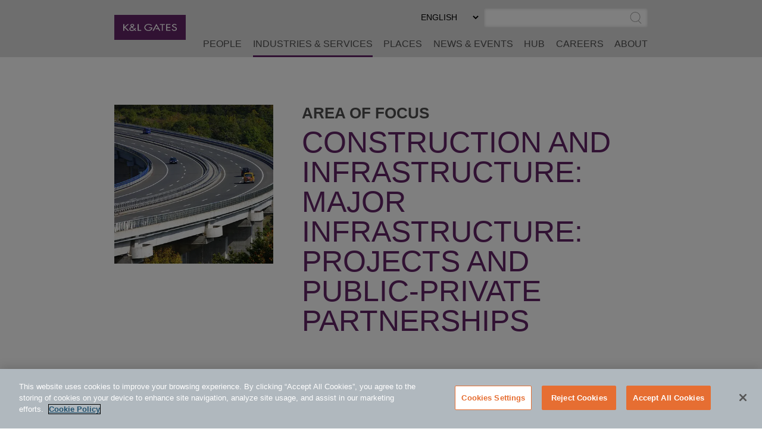

--- FILE ---
content_type: text/html; charset=utf-8
request_url: https://www.klgates.com/ProjectsPublic-Private-Partnerships-Practices
body_size: 20870
content:
<!DOCTYPE html>
<html lang="en-US">
<head>
    <meta charset="utf-8" />
    <meta name="viewport" content="width=device-width, initial-scale=1.0" />
    <title>Major Infrastructure: Projects and Public-Private Partnerships | Services | K&amp;L Gates</title>
    <link rel="canonical" href="https://www.klgates.com/ProjectsPublic-Private-Partnerships-Practices">
<meta name="cms:record:id"  content="83519"  />
<meta name="cms:record:type"  content="subarea"  />
<meta name="cms:record:controller"  content="service"  />
<meta name="keywords"  content="Project development, Project finance ,Independent projects and facilities,Privatization, International procurement laws, Private finance initiative, Public-private procurement partnership"  />
<meta name="description"  content="This page describes the Project Development and Finance expertise and experience of K&L Gates. Our lawyers advise on a wide range of infrastructure (e.g., energy, transportation, communications) projects located in the U.S., U.K., Europe, Latin America and a variety of other jurisdictions. Our experience on behalf of project sponsors, lenders and other involved parties includes project framework, project development contracts, financing transactions, regulatory analysis and compliance, a variety of traditional (e.g., oil and gas) and alternative energy sources, energy trading, secondary market transactions, restructurings and other leading edge commercial and financial transactions in the energy sector (e.g., emissions trading). We also have extensive experience with a variety of public private partnership (PPP) and private finance initiative (PFI) structures, and with the structuring and implementation of privatization transactions."  />
<meta property="og:type"  content="website"  />
<meta property="og:title"  content="Major Infrastructure: Projects and Public-Private Partnerships"  />
<meta property="og:image"  content="https://www.klgates.com/assets/images/og-social-logo.png"  />
<meta property="og:description"  content="This page describes the Project Development and Finance expertise and experience of K&L Gates. Our lawyers advise on a wide range of infrastructure (e.g., energy, transportation, communications) projects located in the U.S., U.K., Europe, Latin America and a variety of other jurisdictions. Our experience on behalf of project sponsors, lenders and other involved parties includes project framework, project development contracts, financing transactions, regulatory analysis and compliance, a variety of traditional (e.g., oil and gas) and alternative energy sources, energy trading, secondary market transactions, restructurings and other leading edge commercial and financial transactions in the energy sector (e.g., emissions trading). We also have extensive experience with a variety of public private partnership (PPP) and private finance initiative (PFI) structures, and with the structuring and implementation of privatization transactions."  />
<meta name="twitter:card"  content="summary_large_image"  />
<meta name="twitter:title"  content="Major Infrastructure: Projects and Public-Private Partnerships"  />
<meta name="twitter:description"  content="This page describes the Project Development and Finance expertise and experience of K&L Gates. Our lawyers advise on a wide range of infrastructure (e.g., energy, transportation, communications) projects located in the U.S., U.K., Europe, Latin America and a variety of other jurisdictions. Our experience on behalf of project sponsors, lenders and other involved parties includes project framework, project development contracts, financing transactions, regulatory analysis and compliance, a variety of traditional (e.g., oil and gas) and alternative energy sources, energy trading, secondary market transactions, restructurings and other leading edge commercial and financial transactions in the energy sector (e.g., emissions trading). We also have extensive experience with a variety of public private partnership (PPP) and private finance initiative (PFI) structures, and with the structuring and implementation of privatization transactions."  />
<meta name="twitter:image"  content="https://www.klgates.com/assets/images/og-social-logo.png"  />

    <meta name="cms:azure:server" content="klgates-prod" />
    <link rel="alternate" href="https://www.klgates.com/ProjectsPublic-Private-Partnerships-Practices" hreflang="en-us" />
<link rel="alternate" href="https://www.klgates.com/zh-Hant/85108" hreflang="zh-hant" />
<link rel="alternate" href="https://www.klgates.com/zh-Hans/85210" hreflang="zh-hans" />
<link rel="alternate" href="https://www.klgates.com/ja/85449" hreflang="ja" />


    <link rel="preconnect" href="https://www.googletagmanager.com">
    <link rel="preconnect" href="https://61284151.global.siteimproveanalytics.io">
    <link rel="preconnect" href="https://cdn.cookielaw.org">
    <link rel="preconnect" href="https://cdn.bc0a.com">
    <link rel="preconnect" href="https://ajax.aspnetcdn.com">
    <link rel="preconnect" href="https://files.klgates.com">
    <link rel="preload" href="/assets/fonts/arial-mt-std-medium.woff" as="font" type="font/woff" crossorigin>

    <!-- OneTrust Cookies Consent Notice start for www.klgates.com -->
    <script src="https://cdn.cookielaw.org/scripttemplates/otSDKStub.js" type="text/javascript" charset="UTF-8" data-domain-script="864a8513-b772-4f9c-8b12-d05fc6749890"></script>
    <script type="text/javascript">
        function OptanonWrapper() { }
    </script>
    <!-- OneTrust Cookies Consent Notice end for www.klgates.com -->
    <!-- Google Tag Manager -->
    <script>
        (function (w, d, s, l, i) {
            w[l] = w[l] || []; w[l].push({
                'gtm.start':
                    new Date().getTime(), event: 'gtm.js'
            }); var f = d.getElementsByTagName(s)[0],
                j = d.createElement(s), dl = l != 'dataLayer' ? '&l=' + l : ''; j.async = true; j.src =
                    'https://www.googletagmanager.com/gtm.js?id=' + i + dl; f.parentNode.insertBefore(j, f);
        })(window, document, 'script', 'dataLayer', 'GTM-W3RHX2J');</script>
    <!-- End Google Tag Manager -->
    <!--BE IXF: JavaScript begin-->
    <!--Access to and use of BrightEdge AutoPilot - Self Connecting Pages is governed by the
        Infrastructure Product Terms located at: www.brightedge.com/infrastructure-product-terms.
        Customer acknowledges and agrees it has read, understands and agrees to be bound by the
        Infrastructure Product Terms. -->
    <script src="//cdn.bc0a.com/autopilot/f00000000160678/autopilot_sdk.js"></script>
    <!--BE IXF: JavaScript end-->

    <link rel="stylesheet" href="/cms/assets/css/grid.css?gutter=48&amp;smgutter=24&amp;xsgutter=24&amp;xl=1423&amp;cmv=4.0.4.1" />
    <link rel="stylesheet" href="/assets/js/slick/slick.css?v=3h45mwconzsKjTUULjY-EoEkoRhXcOIU4l5YAw2tSOU" />
    <link rel="stylesheet" type="text/css" href="/assets/css/font-awesome-4.7.0/css/font-awesome.min.css?v=gg4WnOJIJAZtmXP9S2Vhqunc1tvvZDXakF1aHWSCmXw" />
    <link rel="stylesheet" href="/assets/js/caleran-datepicker/caleran.min.css?v=2vYeUqaJbUpUkMEzmZ_yPHiwaQ0DG6x3tz8ZE0DkyMs" />
    
    
        <link rel="stylesheet" href="/cms/assets/css/base.min.css?cmv=4.0.4.1" />
        <link rel="stylesheet" href="/assets/css/shared.min.css?v=qnGijZhiDzd9skJ5sQHsF-fwiCISFI7g_8EpR4_Yefs" />
    

    <script type="application/ld+json">
        {
  "@context": "https://schema.org",
  "@type": "LegalService",
  "name": "Major Infrastructure: Projects and Public-Private Partnerships",
  "url": "https://www.klgates.com/ProjectsPublic-Private-Partnerships-Practices",
  "provider": {
    "@type": "LegalService",
    "name": "K&L Gates",
    "url": "https://www.klgates.com"
  },
  "description": "<p>This page describes the Project Development and Finance expertise and experience of K&L Gates.\u00A0 \u00A0Our lawyers advise on a wide range of infrastructure (e.g., energy, transportation, communications) projects located in the U.S., U.K., Europe, Latin America and a variety of other jurisdictions.\u00A0 Our experience on behalf of project sponsors, lenders and other involved parties includes project framework, project development contracts, financing transactions, regulatory analysis and compliance, a variety of traditional (e.g., oil and gas) and alternative energy sources, energy trading, secondary market transactions, restructurings and other leading edge commercial and financial transactions in the energy sector (e.g., emissions trading).\u00A0 We also have extensive experience with a variety of public private partnership (PPP) and private finance initiative (PFI) structures, and with the structuring and implementation of privatization transactions.</p>"
}
    </script>

    <link rel="stylesheet" href="/assets/css/service-industry-shared.css?v=bTdtMUg4h65kfl6iScKrvzeuQg6Wsmr5Szi9hUIFKF8" />
<script type="text/javascript">!function(T,l,y){var S=T.location,k="script",D="instrumentationKey",C="ingestionendpoint",I="disableExceptionTracking",E="ai.device.",b="toLowerCase",w="crossOrigin",N="POST",e="appInsightsSDK",t=y.name||"appInsights";(y.name||T[e])&&(T[e]=t);var n=T[t]||function(d){var g=!1,f=!1,m={initialize:!0,queue:[],sv:"5",version:2,config:d};function v(e,t){var n={},a="Browser";return n[E+"id"]=a[b](),n[E+"type"]=a,n["ai.operation.name"]=S&&S.pathname||"_unknown_",n["ai.internal.sdkVersion"]="javascript:snippet_"+(m.sv||m.version),{time:function(){var e=new Date;function t(e){var t=""+e;return 1===t.length&&(t="0"+t),t}return e.getUTCFullYear()+"-"+t(1+e.getUTCMonth())+"-"+t(e.getUTCDate())+"T"+t(e.getUTCHours())+":"+t(e.getUTCMinutes())+":"+t(e.getUTCSeconds())+"."+((e.getUTCMilliseconds()/1e3).toFixed(3)+"").slice(2,5)+"Z"}(),iKey:e,name:"Microsoft.ApplicationInsights."+e.replace(/-/g,"")+"."+t,sampleRate:100,tags:n,data:{baseData:{ver:2}}}}var h=d.url||y.src;if(h){function a(e){var t,n,a,i,r,o,s,c,u,p,l;g=!0,m.queue=[],f||(f=!0,t=h,s=function(){var e={},t=d.connectionString;if(t)for(var n=t.split(";"),a=0;a<n.length;a++){var i=n[a].split("=");2===i.length&&(e[i[0][b]()]=i[1])}if(!e[C]){var r=e.endpointsuffix,o=r?e.location:null;e[C]="https://"+(o?o+".":"")+"dc."+(r||"services.visualstudio.com")}return e}(),c=s[D]||d[D]||"",u=s[C],p=u?u+"/v2/track":d.endpointUrl,(l=[]).push((n="SDK LOAD Failure: Failed to load Application Insights SDK script (See stack for details)",a=t,i=p,(o=(r=v(c,"Exception")).data).baseType="ExceptionData",o.baseData.exceptions=[{typeName:"SDKLoadFailed",message:n.replace(/\./g,"-"),hasFullStack:!1,stack:n+"\nSnippet failed to load ["+a+"] -- Telemetry is disabled\nHelp Link: https://go.microsoft.com/fwlink/?linkid=2128109\nHost: "+(S&&S.pathname||"_unknown_")+"\nEndpoint: "+i,parsedStack:[]}],r)),l.push(function(e,t,n,a){var i=v(c,"Message"),r=i.data;r.baseType="MessageData";var o=r.baseData;return o.message='AI (Internal): 99 message:"'+("SDK LOAD Failure: Failed to load Application Insights SDK script (See stack for details) ("+n+")").replace(/\"/g,"")+'"',o.properties={endpoint:a},i}(0,0,t,p)),function(e,t){if(JSON){var n=T.fetch;if(n&&!y.useXhr)n(t,{method:N,body:JSON.stringify(e),mode:"cors"});else if(XMLHttpRequest){var a=new XMLHttpRequest;a.open(N,t),a.setRequestHeader("Content-type","application/json"),a.send(JSON.stringify(e))}}}(l,p))}function i(e,t){f||setTimeout(function(){!t&&m.core||a()},500)}var e=function(){var n=l.createElement(k);n.src=h;var e=y[w];return!e&&""!==e||"undefined"==n[w]||(n[w]=e),n.onload=i,n.onerror=a,n.onreadystatechange=function(e,t){"loaded"!==n.readyState&&"complete"!==n.readyState||i(0,t)},n}();y.ld<0?l.getElementsByTagName("head")[0].appendChild(e):setTimeout(function(){l.getElementsByTagName(k)[0].parentNode.appendChild(e)},y.ld||0)}try{m.cookie=l.cookie}catch(p){}function t(e){for(;e.length;)!function(t){m[t]=function(){var e=arguments;g||m.queue.push(function(){m[t].apply(m,e)})}}(e.pop())}var n="track",r="TrackPage",o="TrackEvent";t([n+"Event",n+"PageView",n+"Exception",n+"Trace",n+"DependencyData",n+"Metric",n+"PageViewPerformance","start"+r,"stop"+r,"start"+o,"stop"+o,"addTelemetryInitializer","setAuthenticatedUserContext","clearAuthenticatedUserContext","flush"]),m.SeverityLevel={Verbose:0,Information:1,Warning:2,Error:3,Critical:4};var s=(d.extensionConfig||{}).ApplicationInsightsAnalytics||{};if(!0!==d[I]&&!0!==s[I]){var c="onerror";t(["_"+c]);var u=T[c];T[c]=function(e,t,n,a,i){var r=u&&u(e,t,n,a,i);return!0!==r&&m["_"+c]({message:e,url:t,lineNumber:n,columnNumber:a,error:i}),r},d.autoExceptionInstrumented=!0}return m}(y.cfg);function a(){y.onInit&&y.onInit(n)}(T[t]=n).queue&&0===n.queue.length?(n.queue.push(a),n.trackPageView({})):a()}(window,document,{
src: "https://js.monitor.azure.com/scripts/b/ai.2.min.js", // The SDK URL Source
crossOrigin: "anonymous", 
cfg: { // Application Insights Configuration
    connectionString: 'InstrumentationKey=2ef5f145-f109-497e-a812-405baef79a33'
}});</script><script type="text/javascript">!function(T,l,y){var S=T.location,k="script",D="instrumentationKey",C="ingestionendpoint",I="disableExceptionTracking",E="ai.device.",b="toLowerCase",w="crossOrigin",N="POST",e="appInsightsSDK",t=y.name||"appInsights";(y.name||T[e])&&(T[e]=t);var n=T[t]||function(d){var g=!1,f=!1,m={initialize:!0,queue:[],sv:"5",version:2,config:d};function v(e,t){var n={},a="Browser";return n[E+"id"]=a[b](),n[E+"type"]=a,n["ai.operation.name"]=S&&S.pathname||"_unknown_",n["ai.internal.sdkVersion"]="javascript:snippet_"+(m.sv||m.version),{time:function(){var e=new Date;function t(e){var t=""+e;return 1===t.length&&(t="0"+t),t}return e.getUTCFullYear()+"-"+t(1+e.getUTCMonth())+"-"+t(e.getUTCDate())+"T"+t(e.getUTCHours())+":"+t(e.getUTCMinutes())+":"+t(e.getUTCSeconds())+"."+((e.getUTCMilliseconds()/1e3).toFixed(3)+"").slice(2,5)+"Z"}(),iKey:e,name:"Microsoft.ApplicationInsights."+e.replace(/-/g,"")+"."+t,sampleRate:100,tags:n,data:{baseData:{ver:2}}}}var h=d.url||y.src;if(h){function a(e){var t,n,a,i,r,o,s,c,u,p,l;g=!0,m.queue=[],f||(f=!0,t=h,s=function(){var e={},t=d.connectionString;if(t)for(var n=t.split(";"),a=0;a<n.length;a++){var i=n[a].split("=");2===i.length&&(e[i[0][b]()]=i[1])}if(!e[C]){var r=e.endpointsuffix,o=r?e.location:null;e[C]="https://"+(o?o+".":"")+"dc."+(r||"services.visualstudio.com")}return e}(),c=s[D]||d[D]||"",u=s[C],p=u?u+"/v2/track":d.endpointUrl,(l=[]).push((n="SDK LOAD Failure: Failed to load Application Insights SDK script (See stack for details)",a=t,i=p,(o=(r=v(c,"Exception")).data).baseType="ExceptionData",o.baseData.exceptions=[{typeName:"SDKLoadFailed",message:n.replace(/\./g,"-"),hasFullStack:!1,stack:n+"\nSnippet failed to load ["+a+"] -- Telemetry is disabled\nHelp Link: https://go.microsoft.com/fwlink/?linkid=2128109\nHost: "+(S&&S.pathname||"_unknown_")+"\nEndpoint: "+i,parsedStack:[]}],r)),l.push(function(e,t,n,a){var i=v(c,"Message"),r=i.data;r.baseType="MessageData";var o=r.baseData;return o.message='AI (Internal): 99 message:"'+("SDK LOAD Failure: Failed to load Application Insights SDK script (See stack for details) ("+n+")").replace(/\"/g,"")+'"',o.properties={endpoint:a},i}(0,0,t,p)),function(e,t){if(JSON){var n=T.fetch;if(n&&!y.useXhr)n(t,{method:N,body:JSON.stringify(e),mode:"cors"});else if(XMLHttpRequest){var a=new XMLHttpRequest;a.open(N,t),a.setRequestHeader("Content-type","application/json"),a.send(JSON.stringify(e))}}}(l,p))}function i(e,t){f||setTimeout(function(){!t&&m.core||a()},500)}var e=function(){var n=l.createElement(k);n.src=h;var e=y[w];return!e&&""!==e||"undefined"==n[w]||(n[w]=e),n.onload=i,n.onerror=a,n.onreadystatechange=function(e,t){"loaded"!==n.readyState&&"complete"!==n.readyState||i(0,t)},n}();y.ld<0?l.getElementsByTagName("head")[0].appendChild(e):setTimeout(function(){l.getElementsByTagName(k)[0].parentNode.appendChild(e)},y.ld||0)}try{m.cookie=l.cookie}catch(p){}function t(e){for(;e.length;)!function(t){m[t]=function(){var e=arguments;g||m.queue.push(function(){m[t].apply(m,e)})}}(e.pop())}var n="track",r="TrackPage",o="TrackEvent";t([n+"Event",n+"PageView",n+"Exception",n+"Trace",n+"DependencyData",n+"Metric",n+"PageViewPerformance","start"+r,"stop"+r,"start"+o,"stop"+o,"addTelemetryInitializer","setAuthenticatedUserContext","clearAuthenticatedUserContext","flush"]),m.SeverityLevel={Verbose:0,Information:1,Warning:2,Error:3,Critical:4};var s=(d.extensionConfig||{}).ApplicationInsightsAnalytics||{};if(!0!==d[I]&&!0!==s[I]){var c="onerror";t(["_"+c]);var u=T[c];T[c]=function(e,t,n,a,i){var r=u&&u(e,t,n,a,i);return!0!==r&&m["_"+c]({message:e,url:t,lineNumber:n,columnNumber:a,error:i}),r},d.autoExceptionInstrumented=!0}return m}(y.cfg);function a(){y.onInit&&y.onInit(n)}(T[t]=n).queue&&0===n.queue.length?(n.queue.push(a),n.trackPageView({})):a()}(window,document,{
src: "https://js.monitor.azure.com/scripts/b/ai.2.min.js", // The SDK URL Source
crossOrigin: "anonymous", 
cfg: { // Application Insights Configuration
    connectionString: 'InstrumentationKey=2ef5f145-f109-497e-a812-405baef79a33'
}});</script></head>
<body class="s-page-body-wrap section-color--services">
    <!-- Google Tag Manager (noscript) -->
    <noscript><iframe src="https://www.googletagmanager.com/ns.html?id=GTM-W3RHX2J" height="0" width="0" style="display:none;visibility:hidden"></iframe></noscript>
    <!-- End Google Tag Manager (noscript) -->
    <div class="s-page-body-flex">
        <a class="s-ada-skip" href="#skip">Skip to Main Content</a>
        <header class="s-page-header sat-noprint">
            <div class="container container--page-header">
                <div class="s-page-header__wrap row between-xs no-gutters">
                    <div class="col-sm-12 col-lg-2 col-xl-3">
                        <a href="/">
                            <img class="s-page-header__logo hidden-xs hidden-sm hidden-md" alt="K&L Gates Logo" src="/assets/images/logo.png" loading="lazy" />
                            <img class="s-page-header__logo s-page-header__logo--mobile hidden-lg hidden-xl" alt="K&L Gates Logo" src="/assets/images/logo-inverted.png" loading="lazy" />
                        </a>
                        
                    </div>
                    <div class="col-sm-12 col-lg-10 col-xl-9 end-xs sat-noprint">
                        <div class="s-page-header__controls sat-noprint">
    
    <div class="s-lang-select-wrap hidden-xs hidden-sm hidden-md">
        

<form method="post" role="form" action="/Utility/SetLanguage?currentrecordid=83519">
    <label class="sr-only" for="en-US_389eb">Select Preferred Language</label>
    <select name="culture" onchange="this.form.submit();" id="en-US_389eb"><option selected="selected" value="en-US">ENGLISH</option>
<option value="zh-Hant">&#x4E2D;&#x6587;&#xFF08;&#x7E41;&#x9AD4;&#xFF09;</option>
<option value="de-DE">DEUTSCH</option>
<option value="zh-Hans">&#x4E2D;&#x6587;&#xFF08;&#x7B80;&#x4F53;&#xFF09;</option>
<option value="it-IT">ITALIANO</option>
<option value="fr-FR">FRAN&#xC7;AIS</option>
<option value="ja">&#x65E5;&#x672C;&#x8A9E;</option>
</select>
<input name="__RequestVerificationToken" type="hidden" value="CfDJ8N72mNkF7qNEppod62pT4bss5V-chAUmOrAnhaMTsfA9grk3BML6EMQnXkcRBcXne8Pv9l3D6iDcODC6U6Hi0xueeV5z4sWwsYJsWDXVCnnE8zJt2Mv_l4fKmxkg9By2DSIXkbAQ5Ib-t1yG-zjuy2k" /></form>
    </div>
    <div role="search" class="s-page-header__search-wrap">
        <label class="sr-only" for="site-search-input">Search</label><input class="s-page-header__search-input" id="site-search-input" type="text" /><button title="Submit Site Search" class="s-page-header__search-btn">
            <span class="sr-only">Submit Site Search</span><svg class="s-search-icon" aria-hidden="true" tabindex="-1" xmlns="http://www.w3.org/2000/svg" viewBox="0 0 173.27 183.13"><path d="M170.99 175.73l-41.15-41.16c15.53-14.1 25.29-34.43 25.29-57.01C155.13 35.1 120.59.55 78.12.55S1.11 35.11 1.11 77.57s34.54 77.01 77.01 77.01c17 0 32.73-5.55 45.48-14.92l41.73 41.73c.78.78 1.8 1.17 2.83 1.17s2.05-.39 2.83-1.17a4.008 4.008 0 000-5.66zM9.11 77.57c0-38.05 30.96-69.01 69.01-69.01s69.01 30.96 69.01 69.01c0 38.05-30.96 69.01-69.01 69.01S9.11 115.62 9.11 77.57z" /></svg>
        </button>
    </div>
</div>
<button class="s-mobile-menu-toggle sat-noprint" aria-expanded="false" aria-haspopup="true" aria-controls="mainnav">
    <span class="sr-only">Toggle Menu</span>
    <svg class="s-mobile-menu-toggle__open active" xmlns="http://www.w3.org/2000/svg" aria-hidden="true" tabindex="-1" viewBox="0 0 185.11 113.36"><path fill="#23526E" d="M180.72 8.08H4.39c-2.12 0-3.83-1.72-3.83-3.83s1.72-3.83 3.83-3.83h176.33c2.12 0 3.83 1.72 3.83 3.83S182.84 8.08 180.72 8.08zM180.72 60.12H4.39c-2.12 0-3.83-1.72-3.83-3.83s1.72-3.83 3.83-3.83h176.33c2.12 0 3.83 1.72 3.83 3.83S182.84 60.12 180.72 60.12zM180.72 112.15H4.39c-2.12 0-3.83-1.72-3.83-3.83s1.72-3.83 3.83-3.83h176.33c2.12 0 3.83 1.72 3.83 3.83S182.84 112.15 180.72 112.15z" /></svg>    
    <svg class="s-mobile-menu-toggle__close" aria-hidden="true" tabindex="-1" xmlns="http://www.w3.org/2000/svg" viewBox="0 0 134.04 134.43"><path fill="#23526E" d="M126.65,2.16L67.02,61.79L7.39,2.16c-1.5-1.5-3.92-1.5-5.42,0s-1.5,3.92,0,5.42L61.6,67.22L1.96,126.85 c-1.5,1.5-1.5,3.92,0,5.42c1.5,1.5,3.92,1.5,5.42,0l59.63-59.63l59.63,59.63c1.5,1.5,3.92,1.5,5.42,0c1.5-1.5,1.5-3.92,0-5.42 L72.44,67.22l59.63-59.63c1.5-1.5,1.5-3.92,0-5.42S128.15,0.66,126.65,2.16z" /></svg>
</button>
<nav id="mainnav" aria-label="Main Menu" role="menu" class="s-page-header__nav sat-noprint">
    <ul role="none" class="s-page-header__links-wrap">
        <li role="none"><a class="s-nav__link -bio " role="menuitem" href="/people">People</a></li>
        <li role="none"><a class="s-nav__link -service active" role="menuitem" href="/services">Industries &amp; Services</a></li>
        <li role="none"><a class="s-nav__link -place " role="menuitem" href="/places">Places</a></li>
        <li role="none"><a class="s-nav__link -news " role="menuitem" href="/news-and-events">News &amp; Events</a></li>
        <li role="none">
            <a class="s-nav__link -hub " role="menuitem" href="/hub">HUB</a>
            
        </li>
        <li role="none"><a class="s-nav__link -career " role="menuitem" href="/careers">Careers</a></li>
        <li role="none"><a class="s-nav__link -about " role="menuitem" href="/firm-overview">About</a></li>
        
        
        <li role="none" class="s-mobile-nav-search">
            <div role="search" class="s-mobile-nav-search__search-wrap">
                <label class="s-mobile-nav-search__label" for="site-search-input-mobile">Search</label>
                <div class="s-mobile-nav-search__input-wrap">
                    <input class="s-page-header__search-input" id="site-search-input-mobile" type="text" />
                    <button title="Submit Site Search" class="s-mobile-nav-search__search-btn">
                        <span class="sr-only">Submit Site Search</span>
                        <svg class="s-search-icon" aria-hidden="true" tabindex="-1" xmlns="http://www.w3.org/2000/svg" viewBox="0 0 173.27 183.13"><path d="M170.99 175.73l-41.15-41.16c15.53-14.1 25.29-34.43 25.29-57.01C155.13 35.1 120.59.55 78.12.55S1.11 35.11 1.11 77.57s34.54 77.01 77.01 77.01c17 0 32.73-5.55 45.48-14.92l41.73 41.73c.78.78 1.8 1.17 2.83 1.17s2.05-.39 2.83-1.17a4.008 4.008 0 000-5.66zM9.11 77.57c0-38.05 30.96-69.01 69.01-69.01s69.01 30.96 69.01 69.01c0 38.05-30.96 69.01-69.01 69.01S9.11 115.62 9.11 77.57z" /></svg>
                    </button>
                </div>
            </div>
        </li>
        <li role="none" class="s-mobile-lang">
            

<form method="post" role="form" action="/Utility/SetLanguage?currentrecordid=83519">
    <label class="sr-only" for="en-US_b6308">Select Preferred Language</label>
    <select name="culture" onchange="this.form.submit();" id="en-US_b6308"><option selected="selected" value="en-US">ENGLISH</option>
<option value="zh-Hant">&#x4E2D;&#x6587;&#xFF08;&#x7E41;&#x9AD4;&#xFF09;</option>
<option value="de-DE">DEUTSCH</option>
<option value="zh-Hans">&#x4E2D;&#x6587;&#xFF08;&#x7B80;&#x4F53;&#xFF09;</option>
<option value="it-IT">ITALIANO</option>
<option value="fr-FR">FRAN&#xC7;AIS</option>
<option value="ja">&#x65E5;&#x672C;&#x8A9E;</option>
</select>
<input name="__RequestVerificationToken" type="hidden" value="CfDJ8N72mNkF7qNEppod62pT4bss5V-chAUmOrAnhaMTsfA9grk3BML6EMQnXkcRBcXne8Pv9l3D6iDcODC6U6Hi0xueeV5z4sWwsYJsWDXVCnnE8zJt2Mv_l4fKmxkg9By2DSIXkbAQ5Ib-t1yG-zjuy2k" /></form>
        </li>
    </ul>
</nav>

                    </div>
                </div>
            </div>
        </header>
        <main class="s-page-body">
            <a class="sr-only sat-noprint" name="skip"></a>
            
<div class="s-page-hero  container">
    <div class="row">
        <div class="col-md-5 col-lg-4 hidden-xs hidden-sm">
            <img alt="" src="https://files.klgates.com/images/subarea/110524_image.jpg" loading="lazy" />
        </div>
        <div class="col-md-7 col-lg-8">
            <div class="s-page-hero__mobile" style="background-image:url(https://files.klgates.com/images/subarea/110524_imagemobile.jpg)">
                <h2 class="s-page-hero__h2"><a class="s-nested-link" href="/services">Area Of Focus</a></h2>
            </div>
            <h1 class="s-page-hero__h1"><span>Construction and Infrastructure: </span>Major Infrastructure: Projects and Public-Private Partnerships</h1>
            
        </div>
    </div>
</div>

<div class="container">
    <div class="row">
        <div class="col-md-5 col-lg-4">
            <aside>
                <div class="s-sidebar-expander s-sidebar-expander--key-contacts s-sidebar-expander--bio ">
    <button class="s-sidebar-expander__btn"><span class="s-plus">+</span><span class="s-minus">-</span><h3 class="s-sidebar-expander__heading">Key Contacts</h3></button>
    <div class="s-sidebar-expander__body s-key-contacts">
            <div class="s-bio-card">
                <div class="s-bio-card__inner">
                    <a class="s-bio-card__image" href="/lawyers/R-Timothy-Weston">
                        <img src="https://files.klgates.com/images/bio/weston_tim_imagethumbnail_123960.png" alt="R. Timothy Weston" loading="lazy" />
                        
                    </a>
                    
                    <div class="s-bio-card__infoContainer">
                        <a class="s-bio-card__heading" href="/lawyers/R-Timothy-Weston">R. Timothy Weston</a>
                        
                        <div class="s-bio-card__info">Senior Of Counsel</div>
                        <div class="s-bio-card__office">
                            
                            Harrisburg
                        </div>
                        <a class="s-bio-card__phone hidden-sm hidden-xs hidden-md" href="tel:+1.717.231.4504">+1.717.231.4504</a>
                        
                        
                        
                        
                        <div class="hidden-xs hidden-sm hidden-md">
                            <a class="s-bio-card__email" href="mailto:tim.weston@klgates.com"><svg class="s-email-icon" aria-hidden="true" tabindex="-1" xmlns="http://www.w3.org/2000/svg" viewBox="0 0 260 260"><g><path d="M234.85,38.14H25.15A20.17,20.17,0,0,0,5,58.29V201.71a20.15,20.15,0,0,0,20.15,20.15h209.7A20.16,20.16,0,0,0,255,201.71V58.29A20.17,20.17,0,0,0,234.85,38.14ZM25.15,46.21h209.7a12,12,0,0,1,5.76,1.46l-101.1,88.17a15.11,15.11,0,0,1-19,0L19.37,47.69A12,12,0,0,1,25.15,46.21ZM246.93,162v39.71a12.06,12.06,0,0,1-12.08,12.08H25.15a12.08,12.08,0,0,1-12.08-12.08V58.29a12.15,12.15,0,0,1,.9-4.56l101.25,88.21a23.21,23.21,0,0,0,29.6,0L246,53.7a12.12,12.12,0,0,1,.91,4.59Z" /></g></svg> <span>Email</span></a>
                            <a class="s-bio-card__vcard" href="/bio/vcard/20174?LangCode=en-US"><svg aria-hidden="true" tabindex="-1" class="svg-vcard" xmlns="http://www.w3.org/2000/svg" viewBox="0 0 260 260"><g><path d="M235.5,35H24.5A18.85,18.85,0,0,0,5.69,53.81V206.19A18.84,18.84,0,0,0,24.5,225h211a18.81,18.81,0,0,0,18.81-18.81V53.81A18.82,18.82,0,0,0,235.5,35Zm11.32,171.19a11.31,11.31,0,0,1-11.32,11.28H24.5a11.31,11.31,0,0,1-11.28-11.28V53.81A11.31,11.31,0,0,1,24.5,42.53h211a11.31,11.31,0,0,1,11.32,11.28Z" /><path d="M128.85,159.47l-20.13-12.33a29,29,0,0,0,10.76-21.35l.77-20A27.48,27.48,0,0,0,92.63,78.6H87.38A27.46,27.46,0,0,0,59.76,106l.77,19.83a28.86,28.86,0,0,0,10.73,21.35L51.34,159.37A16.36,16.36,0,0,0,42,174.13v10.06a3.72,3.72,0,0,0,3.76,3.75h88.48a3.69,3.69,0,0,0,3.74-3.75V174.13A16.42,16.42,0,0,0,128.85,159.47Zm1.64,21H49.55v-6.32A9,9,0,0,1,54.94,166l25.35-15.57a3.83,3.83,0,0,0,1.8-3.35,3.89,3.89,0,0,0-2.1-3.23A21.43,21.43,0,0,1,68.06,125.5l-.77-19.69A19.89,19.89,0,0,1,87.38,86.13h5.25c11.09,0,20.09,8.81,20.09,19.54L112,125.5a21.51,21.51,0,0,1-12,18.36,3.79,3.79,0,0,0-2.08,3.2,3.91,3.91,0,0,0,1.79,3.38L125.1,166a1.79,1.79,0,0,0,.33.18,8.89,8.89,0,0,1,5.06,8Z" /><path d="M214.79,96.12H168.33a3.77,3.77,0,0,0,0,7.53h46.46a3.77,3.77,0,0,0,0-7.53Z" /><path d="M214.79,129.51H168.33a3.77,3.77,0,0,0,0,7.53h46.46a3.77,3.77,0,0,0,0-7.53Z" /><path d="M214.79,162.93H168.33a3.75,3.75,0,1,0,0,7.49h46.46a3.75,3.75,0,1,0,0-7.49Z" /></g></svg> <span>V-Card</span></a>
                        </div>
                    </div>
                </div>
                <div class="s-bio-card__mobileBtns ">
                    <a class="s-bio-card__emailIcon" href="mailto:tim.weston@klgates.com"><span class="sr-only">Email R. Timothy Weston @ tim.weston@klgates.com</span><svg class="s-email-icon" aria-hidden="true" tabindex="-1" xmlns="http://www.w3.org/2000/svg" viewBox="0 0 260 260"><g><path d="M234.85,38.14H25.15A20.17,20.17,0,0,0,5,58.29V201.71a20.15,20.15,0,0,0,20.15,20.15h209.7A20.16,20.16,0,0,0,255,201.71V58.29A20.17,20.17,0,0,0,234.85,38.14ZM25.15,46.21h209.7a12,12,0,0,1,5.76,1.46l-101.1,88.17a15.11,15.11,0,0,1-19,0L19.37,47.69A12,12,0,0,1,25.15,46.21ZM246.93,162v39.71a12.06,12.06,0,0,1-12.08,12.08H25.15a12.08,12.08,0,0,1-12.08-12.08V58.29a12.15,12.15,0,0,1,.9-4.56l101.25,88.21a23.21,23.21,0,0,0,29.6,0L246,53.7a12.12,12.12,0,0,1,.91,4.59Z" /></g></svg></a>
                    <a class="s-bio-card__vcardIcon" href="/bio/vcard/20174?LangCode=en-US"><span class="sr-only">V-Card</span><svg aria-hidden="true" tabindex="-1" class="svg-vcard" xmlns="http://www.w3.org/2000/svg" viewBox="0 0 260 260"><g><path d="M235.5,35H24.5A18.85,18.85,0,0,0,5.69,53.81V206.19A18.84,18.84,0,0,0,24.5,225h211a18.81,18.81,0,0,0,18.81-18.81V53.81A18.82,18.82,0,0,0,235.5,35Zm11.32,171.19a11.31,11.31,0,0,1-11.32,11.28H24.5a11.31,11.31,0,0,1-11.28-11.28V53.81A11.31,11.31,0,0,1,24.5,42.53h211a11.31,11.31,0,0,1,11.32,11.28Z" /><path d="M128.85,159.47l-20.13-12.33a29,29,0,0,0,10.76-21.35l.77-20A27.48,27.48,0,0,0,92.63,78.6H87.38A27.46,27.46,0,0,0,59.76,106l.77,19.83a28.86,28.86,0,0,0,10.73,21.35L51.34,159.37A16.36,16.36,0,0,0,42,174.13v10.06a3.72,3.72,0,0,0,3.76,3.75h88.48a3.69,3.69,0,0,0,3.74-3.75V174.13A16.42,16.42,0,0,0,128.85,159.47Zm1.64,21H49.55v-6.32A9,9,0,0,1,54.94,166l25.35-15.57a3.83,3.83,0,0,0,1.8-3.35,3.89,3.89,0,0,0-2.1-3.23A21.43,21.43,0,0,1,68.06,125.5l-.77-19.69A19.89,19.89,0,0,1,87.38,86.13h5.25c11.09,0,20.09,8.81,20.09,19.54L112,125.5a21.51,21.51,0,0,1-12,18.36,3.79,3.79,0,0,0-2.08,3.2,3.91,3.91,0,0,0,1.79,3.38L125.1,166a1.79,1.79,0,0,0,.33.18,8.89,8.89,0,0,1,5.06,8Z" /><path d="M214.79,96.12H168.33a3.77,3.77,0,0,0,0,7.53h46.46a3.77,3.77,0,0,0,0-7.53Z" /><path d="M214.79,129.51H168.33a3.77,3.77,0,0,0,0,7.53h46.46a3.77,3.77,0,0,0,0-7.53Z" /><path d="M214.79,162.93H168.33a3.75,3.75,0,1,0,0,7.49h46.46a3.75,3.75,0,1,0,0-7.49Z" /></g></svg></a>
                    <a class="s-bio-card__phoneIcon hidden-lg hidden-xl" href="tel:+1.717.231.4504"><span class="sr-only">Phone R. Timothy Weston @ +1.717.231.4504</span><svg aria-hidden="true" tabindex="-1" xmlns="http://www.w3.org/2000/svg" viewBox="0 0 260 260"><g><path d="M215.27,170l-41.51-13.16a11.3,11.3,0,0,0-11.46,2.8l-15.46,15.44c-6.34-3.6-19.26-11.93-34.65-27.31S88.48,119.5,84.9,113.12L100.32,97.7a11.31,11.31,0,0,0,2.8-11.46L90,44.73A11.32,11.32,0,0,0,79.12,36.8H68.49c-5.87.08-14.26,8.66-19.67,16-7.52,10.19-12,21-12,29,0,10.39,3.5,47.81,48.55,92.86s82.51,48.59,92.9,48.59c7.94,0,18.77-4.5,29-12,7.33-5.41,15.91-13.82,16-19.74V180.9A11.33,11.33,0,0,0,215.27,170ZM76.92,105.13a11.36,11.36,0,0,0-1.87,13.61c3.89,6.84,12.84,20.74,29.16,37.05s30.22,25.27,37.05,29.16a11.36,11.36,0,0,0,13.61-1.87l15.48-15.43,41.55,13.24,0,9.93c-1.46,3.55-20.61,21.08-33.67,21.08-6.62,0-41.82-2.18-84.91-45.28S48.1,88.37,48.1,81.75c0-12.87,17.29-32.12,20.8-33.65H79.13l.06,0L92.33,89.71Z" /></g></svg></a>
                </div>
            </div>
            <div class="s-bio-card">
                <div class="s-bio-card__inner">
                    <a class="s-bio-card__image" href="/lawyers/Matthew-E-Smith">
                        <img src="https://files.klgates.com/images/bio/smith_matthew_imagethumbnail_143386.png" alt="Matthew E. Smith" loading="lazy" />
                        
                    </a>
                    
                    <div class="s-bio-card__infoContainer">
                        <a class="s-bio-card__heading" href="/lawyers/Matthew-E-Smith">Matthew E. Smith</a>
                        
                        <div class="s-bio-card__info">Partner</div>
                        <div class="s-bio-card__office">
                            
                            London
                        </div>
                        <a class="s-bio-card__phone hidden-sm hidden-xs hidden-md" href="tel:+44.20.7360.8246">+44.20.7360.8246</a>
                        
                        
                        
                        
                        <div class="hidden-xs hidden-sm hidden-md">
                            <a class="s-bio-card__email" href="mailto:matthew.smith@klgates.com"><svg class="s-email-icon" aria-hidden="true" tabindex="-1" xmlns="http://www.w3.org/2000/svg" viewBox="0 0 260 260"><g><path d="M234.85,38.14H25.15A20.17,20.17,0,0,0,5,58.29V201.71a20.15,20.15,0,0,0,20.15,20.15h209.7A20.16,20.16,0,0,0,255,201.71V58.29A20.17,20.17,0,0,0,234.85,38.14ZM25.15,46.21h209.7a12,12,0,0,1,5.76,1.46l-101.1,88.17a15.11,15.11,0,0,1-19,0L19.37,47.69A12,12,0,0,1,25.15,46.21ZM246.93,162v39.71a12.06,12.06,0,0,1-12.08,12.08H25.15a12.08,12.08,0,0,1-12.08-12.08V58.29a12.15,12.15,0,0,1,.9-4.56l101.25,88.21a23.21,23.21,0,0,0,29.6,0L246,53.7a12.12,12.12,0,0,1,.91,4.59Z" /></g></svg> <span>Email</span></a>
                            <a class="s-bio-card__vcard" href="/bio/vcard/20228?LangCode=en-US"><svg aria-hidden="true" tabindex="-1" class="svg-vcard" xmlns="http://www.w3.org/2000/svg" viewBox="0 0 260 260"><g><path d="M235.5,35H24.5A18.85,18.85,0,0,0,5.69,53.81V206.19A18.84,18.84,0,0,0,24.5,225h211a18.81,18.81,0,0,0,18.81-18.81V53.81A18.82,18.82,0,0,0,235.5,35Zm11.32,171.19a11.31,11.31,0,0,1-11.32,11.28H24.5a11.31,11.31,0,0,1-11.28-11.28V53.81A11.31,11.31,0,0,1,24.5,42.53h211a11.31,11.31,0,0,1,11.32,11.28Z" /><path d="M128.85,159.47l-20.13-12.33a29,29,0,0,0,10.76-21.35l.77-20A27.48,27.48,0,0,0,92.63,78.6H87.38A27.46,27.46,0,0,0,59.76,106l.77,19.83a28.86,28.86,0,0,0,10.73,21.35L51.34,159.37A16.36,16.36,0,0,0,42,174.13v10.06a3.72,3.72,0,0,0,3.76,3.75h88.48a3.69,3.69,0,0,0,3.74-3.75V174.13A16.42,16.42,0,0,0,128.85,159.47Zm1.64,21H49.55v-6.32A9,9,0,0,1,54.94,166l25.35-15.57a3.83,3.83,0,0,0,1.8-3.35,3.89,3.89,0,0,0-2.1-3.23A21.43,21.43,0,0,1,68.06,125.5l-.77-19.69A19.89,19.89,0,0,1,87.38,86.13h5.25c11.09,0,20.09,8.81,20.09,19.54L112,125.5a21.51,21.51,0,0,1-12,18.36,3.79,3.79,0,0,0-2.08,3.2,3.91,3.91,0,0,0,1.79,3.38L125.1,166a1.79,1.79,0,0,0,.33.18,8.89,8.89,0,0,1,5.06,8Z" /><path d="M214.79,96.12H168.33a3.77,3.77,0,0,0,0,7.53h46.46a3.77,3.77,0,0,0,0-7.53Z" /><path d="M214.79,129.51H168.33a3.77,3.77,0,0,0,0,7.53h46.46a3.77,3.77,0,0,0,0-7.53Z" /><path d="M214.79,162.93H168.33a3.75,3.75,0,1,0,0,7.49h46.46a3.75,3.75,0,1,0,0-7.49Z" /></g></svg> <span>V-Card</span></a>
                        </div>
                    </div>
                </div>
                <div class="s-bio-card__mobileBtns ">
                    <a class="s-bio-card__emailIcon" href="mailto:matthew.smith@klgates.com"><span class="sr-only">Email Matthew E. Smith @ matthew.smith@klgates.com</span><svg class="s-email-icon" aria-hidden="true" tabindex="-1" xmlns="http://www.w3.org/2000/svg" viewBox="0 0 260 260"><g><path d="M234.85,38.14H25.15A20.17,20.17,0,0,0,5,58.29V201.71a20.15,20.15,0,0,0,20.15,20.15h209.7A20.16,20.16,0,0,0,255,201.71V58.29A20.17,20.17,0,0,0,234.85,38.14ZM25.15,46.21h209.7a12,12,0,0,1,5.76,1.46l-101.1,88.17a15.11,15.11,0,0,1-19,0L19.37,47.69A12,12,0,0,1,25.15,46.21ZM246.93,162v39.71a12.06,12.06,0,0,1-12.08,12.08H25.15a12.08,12.08,0,0,1-12.08-12.08V58.29a12.15,12.15,0,0,1,.9-4.56l101.25,88.21a23.21,23.21,0,0,0,29.6,0L246,53.7a12.12,12.12,0,0,1,.91,4.59Z" /></g></svg></a>
                    <a class="s-bio-card__vcardIcon" href="/bio/vcard/20228?LangCode=en-US"><span class="sr-only">V-Card</span><svg aria-hidden="true" tabindex="-1" class="svg-vcard" xmlns="http://www.w3.org/2000/svg" viewBox="0 0 260 260"><g><path d="M235.5,35H24.5A18.85,18.85,0,0,0,5.69,53.81V206.19A18.84,18.84,0,0,0,24.5,225h211a18.81,18.81,0,0,0,18.81-18.81V53.81A18.82,18.82,0,0,0,235.5,35Zm11.32,171.19a11.31,11.31,0,0,1-11.32,11.28H24.5a11.31,11.31,0,0,1-11.28-11.28V53.81A11.31,11.31,0,0,1,24.5,42.53h211a11.31,11.31,0,0,1,11.32,11.28Z" /><path d="M128.85,159.47l-20.13-12.33a29,29,0,0,0,10.76-21.35l.77-20A27.48,27.48,0,0,0,92.63,78.6H87.38A27.46,27.46,0,0,0,59.76,106l.77,19.83a28.86,28.86,0,0,0,10.73,21.35L51.34,159.37A16.36,16.36,0,0,0,42,174.13v10.06a3.72,3.72,0,0,0,3.76,3.75h88.48a3.69,3.69,0,0,0,3.74-3.75V174.13A16.42,16.42,0,0,0,128.85,159.47Zm1.64,21H49.55v-6.32A9,9,0,0,1,54.94,166l25.35-15.57a3.83,3.83,0,0,0,1.8-3.35,3.89,3.89,0,0,0-2.1-3.23A21.43,21.43,0,0,1,68.06,125.5l-.77-19.69A19.89,19.89,0,0,1,87.38,86.13h5.25c11.09,0,20.09,8.81,20.09,19.54L112,125.5a21.51,21.51,0,0,1-12,18.36,3.79,3.79,0,0,0-2.08,3.2,3.91,3.91,0,0,0,1.79,3.38L125.1,166a1.79,1.79,0,0,0,.33.18,8.89,8.89,0,0,1,5.06,8Z" /><path d="M214.79,96.12H168.33a3.77,3.77,0,0,0,0,7.53h46.46a3.77,3.77,0,0,0,0-7.53Z" /><path d="M214.79,129.51H168.33a3.77,3.77,0,0,0,0,7.53h46.46a3.77,3.77,0,0,0,0-7.53Z" /><path d="M214.79,162.93H168.33a3.75,3.75,0,1,0,0,7.49h46.46a3.75,3.75,0,1,0,0-7.49Z" /></g></svg></a>
                    <a class="s-bio-card__phoneIcon hidden-lg hidden-xl" href="tel:+44.20.7360.8246"><span class="sr-only">Phone Matthew E. Smith @ +44.20.7360.8246</span><svg aria-hidden="true" tabindex="-1" xmlns="http://www.w3.org/2000/svg" viewBox="0 0 260 260"><g><path d="M215.27,170l-41.51-13.16a11.3,11.3,0,0,0-11.46,2.8l-15.46,15.44c-6.34-3.6-19.26-11.93-34.65-27.31S88.48,119.5,84.9,113.12L100.32,97.7a11.31,11.31,0,0,0,2.8-11.46L90,44.73A11.32,11.32,0,0,0,79.12,36.8H68.49c-5.87.08-14.26,8.66-19.67,16-7.52,10.19-12,21-12,29,0,10.39,3.5,47.81,48.55,92.86s82.51,48.59,92.9,48.59c7.94,0,18.77-4.5,29-12,7.33-5.41,15.91-13.82,16-19.74V180.9A11.33,11.33,0,0,0,215.27,170ZM76.92,105.13a11.36,11.36,0,0,0-1.87,13.61c3.89,6.84,12.84,20.74,29.16,37.05s30.22,25.27,37.05,29.16a11.36,11.36,0,0,0,13.61-1.87l15.48-15.43,41.55,13.24,0,9.93c-1.46,3.55-20.61,21.08-33.67,21.08-6.62,0-41.82-2.18-84.91-45.28S48.1,88.37,48.1,81.75c0-12.87,17.29-32.12,20.8-33.65H79.13l.06,0L92.33,89.71Z" /></g></svg></a>
                </div>
            </div>
            <div class="s-bio-card">
                <div class="s-bio-card__inner">
                    <a class="s-bio-card__image" href="/lawyers/Simon-Ashworth">
                        <img src="https://files.klgates.com/images/bio/thumb_ashworth_simon.png" alt="Simon Ashworth" loading="lazy" />
                        
                    </a>
                    
                    <div class="s-bio-card__infoContainer">
                        <a class="s-bio-card__heading" href="/lawyers/Simon-Ashworth">Simon Ashworth</a>
                        
                        <div class="s-bio-card__info">Partner</div>
                        <div class="s-bio-card__office">
                            
                            Sydney
                        </div>
                        <a class="s-bio-card__phone hidden-sm hidden-xs hidden-md" href="tel:+61.2.9513.2520">+61.2.9513.2520</a>
                        
                        
                        
                        
                        <div class="hidden-xs hidden-sm hidden-md">
                            <a class="s-bio-card__email" href="mailto:simon.ashworth@klgates.com"><svg class="s-email-icon" aria-hidden="true" tabindex="-1" xmlns="http://www.w3.org/2000/svg" viewBox="0 0 260 260"><g><path d="M234.85,38.14H25.15A20.17,20.17,0,0,0,5,58.29V201.71a20.15,20.15,0,0,0,20.15,20.15h209.7A20.16,20.16,0,0,0,255,201.71V58.29A20.17,20.17,0,0,0,234.85,38.14ZM25.15,46.21h209.7a12,12,0,0,1,5.76,1.46l-101.1,88.17a15.11,15.11,0,0,1-19,0L19.37,47.69A12,12,0,0,1,25.15,46.21ZM246.93,162v39.71a12.06,12.06,0,0,1-12.08,12.08H25.15a12.08,12.08,0,0,1-12.08-12.08V58.29a12.15,12.15,0,0,1,.9-4.56l101.25,88.21a23.21,23.21,0,0,0,29.6,0L246,53.7a12.12,12.12,0,0,1,.91,4.59Z" /></g></svg> <span>Email</span></a>
                            <a class="s-bio-card__vcard" href="/bio/vcard/76713?LangCode=en-US"><svg aria-hidden="true" tabindex="-1" class="svg-vcard" xmlns="http://www.w3.org/2000/svg" viewBox="0 0 260 260"><g><path d="M235.5,35H24.5A18.85,18.85,0,0,0,5.69,53.81V206.19A18.84,18.84,0,0,0,24.5,225h211a18.81,18.81,0,0,0,18.81-18.81V53.81A18.82,18.82,0,0,0,235.5,35Zm11.32,171.19a11.31,11.31,0,0,1-11.32,11.28H24.5a11.31,11.31,0,0,1-11.28-11.28V53.81A11.31,11.31,0,0,1,24.5,42.53h211a11.31,11.31,0,0,1,11.32,11.28Z" /><path d="M128.85,159.47l-20.13-12.33a29,29,0,0,0,10.76-21.35l.77-20A27.48,27.48,0,0,0,92.63,78.6H87.38A27.46,27.46,0,0,0,59.76,106l.77,19.83a28.86,28.86,0,0,0,10.73,21.35L51.34,159.37A16.36,16.36,0,0,0,42,174.13v10.06a3.72,3.72,0,0,0,3.76,3.75h88.48a3.69,3.69,0,0,0,3.74-3.75V174.13A16.42,16.42,0,0,0,128.85,159.47Zm1.64,21H49.55v-6.32A9,9,0,0,1,54.94,166l25.35-15.57a3.83,3.83,0,0,0,1.8-3.35,3.89,3.89,0,0,0-2.1-3.23A21.43,21.43,0,0,1,68.06,125.5l-.77-19.69A19.89,19.89,0,0,1,87.38,86.13h5.25c11.09,0,20.09,8.81,20.09,19.54L112,125.5a21.51,21.51,0,0,1-12,18.36,3.79,3.79,0,0,0-2.08,3.2,3.91,3.91,0,0,0,1.79,3.38L125.1,166a1.79,1.79,0,0,0,.33.18,8.89,8.89,0,0,1,5.06,8Z" /><path d="M214.79,96.12H168.33a3.77,3.77,0,0,0,0,7.53h46.46a3.77,3.77,0,0,0,0-7.53Z" /><path d="M214.79,129.51H168.33a3.77,3.77,0,0,0,0,7.53h46.46a3.77,3.77,0,0,0,0-7.53Z" /><path d="M214.79,162.93H168.33a3.75,3.75,0,1,0,0,7.49h46.46a3.75,3.75,0,1,0,0-7.49Z" /></g></svg> <span>V-Card</span></a>
                        </div>
                    </div>
                </div>
                <div class="s-bio-card__mobileBtns ">
                    <a class="s-bio-card__emailIcon" href="mailto:simon.ashworth@klgates.com"><span class="sr-only">Email Simon Ashworth @ simon.ashworth@klgates.com</span><svg class="s-email-icon" aria-hidden="true" tabindex="-1" xmlns="http://www.w3.org/2000/svg" viewBox="0 0 260 260"><g><path d="M234.85,38.14H25.15A20.17,20.17,0,0,0,5,58.29V201.71a20.15,20.15,0,0,0,20.15,20.15h209.7A20.16,20.16,0,0,0,255,201.71V58.29A20.17,20.17,0,0,0,234.85,38.14ZM25.15,46.21h209.7a12,12,0,0,1,5.76,1.46l-101.1,88.17a15.11,15.11,0,0,1-19,0L19.37,47.69A12,12,0,0,1,25.15,46.21ZM246.93,162v39.71a12.06,12.06,0,0,1-12.08,12.08H25.15a12.08,12.08,0,0,1-12.08-12.08V58.29a12.15,12.15,0,0,1,.9-4.56l101.25,88.21a23.21,23.21,0,0,0,29.6,0L246,53.7a12.12,12.12,0,0,1,.91,4.59Z" /></g></svg></a>
                    <a class="s-bio-card__vcardIcon" href="/bio/vcard/76713?LangCode=en-US"><span class="sr-only">V-Card</span><svg aria-hidden="true" tabindex="-1" class="svg-vcard" xmlns="http://www.w3.org/2000/svg" viewBox="0 0 260 260"><g><path d="M235.5,35H24.5A18.85,18.85,0,0,0,5.69,53.81V206.19A18.84,18.84,0,0,0,24.5,225h211a18.81,18.81,0,0,0,18.81-18.81V53.81A18.82,18.82,0,0,0,235.5,35Zm11.32,171.19a11.31,11.31,0,0,1-11.32,11.28H24.5a11.31,11.31,0,0,1-11.28-11.28V53.81A11.31,11.31,0,0,1,24.5,42.53h211a11.31,11.31,0,0,1,11.32,11.28Z" /><path d="M128.85,159.47l-20.13-12.33a29,29,0,0,0,10.76-21.35l.77-20A27.48,27.48,0,0,0,92.63,78.6H87.38A27.46,27.46,0,0,0,59.76,106l.77,19.83a28.86,28.86,0,0,0,10.73,21.35L51.34,159.37A16.36,16.36,0,0,0,42,174.13v10.06a3.72,3.72,0,0,0,3.76,3.75h88.48a3.69,3.69,0,0,0,3.74-3.75V174.13A16.42,16.42,0,0,0,128.85,159.47Zm1.64,21H49.55v-6.32A9,9,0,0,1,54.94,166l25.35-15.57a3.83,3.83,0,0,0,1.8-3.35,3.89,3.89,0,0,0-2.1-3.23A21.43,21.43,0,0,1,68.06,125.5l-.77-19.69A19.89,19.89,0,0,1,87.38,86.13h5.25c11.09,0,20.09,8.81,20.09,19.54L112,125.5a21.51,21.51,0,0,1-12,18.36,3.79,3.79,0,0,0-2.08,3.2,3.91,3.91,0,0,0,1.79,3.38L125.1,166a1.79,1.79,0,0,0,.33.18,8.89,8.89,0,0,1,5.06,8Z" /><path d="M214.79,96.12H168.33a3.77,3.77,0,0,0,0,7.53h46.46a3.77,3.77,0,0,0,0-7.53Z" /><path d="M214.79,129.51H168.33a3.77,3.77,0,0,0,0,7.53h46.46a3.77,3.77,0,0,0,0-7.53Z" /><path d="M214.79,162.93H168.33a3.75,3.75,0,1,0,0,7.49h46.46a3.75,3.75,0,1,0,0-7.49Z" /></g></svg></a>
                    <a class="s-bio-card__phoneIcon hidden-lg hidden-xl" href="tel:+61.2.9513.2520"><span class="sr-only">Phone Simon Ashworth @ +61.2.9513.2520</span><svg aria-hidden="true" tabindex="-1" xmlns="http://www.w3.org/2000/svg" viewBox="0 0 260 260"><g><path d="M215.27,170l-41.51-13.16a11.3,11.3,0,0,0-11.46,2.8l-15.46,15.44c-6.34-3.6-19.26-11.93-34.65-27.31S88.48,119.5,84.9,113.12L100.32,97.7a11.31,11.31,0,0,0,2.8-11.46L90,44.73A11.32,11.32,0,0,0,79.12,36.8H68.49c-5.87.08-14.26,8.66-19.67,16-7.52,10.19-12,21-12,29,0,10.39,3.5,47.81,48.55,92.86s82.51,48.59,92.9,48.59c7.94,0,18.77-4.5,29-12,7.33-5.41,15.91-13.82,16-19.74V180.9A11.33,11.33,0,0,0,215.27,170ZM76.92,105.13a11.36,11.36,0,0,0-1.87,13.61c3.89,6.84,12.84,20.74,29.16,37.05s30.22,25.27,37.05,29.16a11.36,11.36,0,0,0,13.61-1.87l15.48-15.43,41.55,13.24,0,9.93c-1.46,3.55-20.61,21.08-33.67,21.08-6.62,0-41.82-2.18-84.91-45.28S48.1,88.37,48.1,81.75c0-12.87,17.29-32.12,20.8-33.65H79.13l.06,0L92.33,89.71Z" /></g></svg></a>
                </div>
            </div>
    </div>
</div>
                <div class="viewAllLawyers">
                    <a class="s-border-btn" href="/people#service=83519">View All Lawyers <svg aria-hidden="true" tabindex="-1" class="s-chevron-right" xmlns="http://www.w3.org/2000/svg" viewBox="0 0 100.34 186.08">
    <path fill="#fff" d="M5.09 185.54a3.998 3.998 0 01-2.83-6.83l85.67-85.67L2.26 7.37a4.008 4.008 0 010-5.66 4.008 4.008 0 015.66 0l91.33 91.33-91.33 91.33c-.78.78-1.81 1.17-2.83 1.17z" />
</svg>
</a>
                </div>
                
                <div class="s-sidebar-expander s-sidebar-expander--area">
                    <button class="s-sidebar-expander__btn"><span class="s-plus">+</span><span class="s-minus">-</span><h3 class="s-sidebar-expander__heading">Associated Industries &amp; Services</h3></button>
                    <div class="s-sidebar-expander__body s-wb-content">
                        <ul>
                                <li>
                                    <a href="/Environmental-Land-and-Natural-Resources-Practices">Environment, Land, and Natural Resources</a>
                                </li>
                                <li>
                                    <a href="/water-wastewater">Water and Wastewater</a>
                                </li>
                        </ul>
                    </div>
                </div>
                

            </aside>
        </div>
        <div class="col-md-7 col-lg-8 first-xs first-sm last-md">
            
            
            <div class="s-section-expander -startOpen">
                <button class="s-section-expander__btn"><span class="s-plus">+</span><span class="s-minus">-</span><h3 class="s-section-expander__heading">Overview</h3></button>
                <div class="s-section-expander__body s-wb-content">
                    <div class="bold-intro">
                        <p>Our firm practices across the spectrum of infrastructure project development, bringing together lawyers in interdisciplinary teams with the requisite commercial experience, market knowledge, technical and regulatory experience, and project management skills to counsel and guide clients through formulation, siting, permitting, procurement, financing, construction, and ultimately successful delivery of complex projects.</p>

                    </div>

                    <p>We advise clients in many sectors including energy, water, wastewater, transportation, sports entertainment, telecommunications, health, accommodation, social housing, emergency services, custodial, education, and waste management all over the world. Our teams in the United States, Europe, and Australia collaborate in helping clients structure and implement innovative project delivery and infrastructure management arrangements, including public-private partnerships (PPP) and privatization transactions. Our experience with advising all types of market participants enables us to anticipate issues that may arise during a project&rsquo;s conceptualization through ultimate delivery and assist in finding and implementing creative and constructive solutions.</p>

                        <button class="more-body-btn"><span class="s-plus">+</span> Read more</button>
                        <div class="more-body-content">
                            <button class="less-body-btn"><span class="s-minus">-</span> Read less</button>
                            <p>We have successfully represented the sponsors or promoters of PPP projects as well as lenders, investors, vendors, landowners, general contractors, operators, and equipment suppliers. Our lawyers advise on all phases of the project&mdash;from the initial concept, structuring, and development through bidding, financing, construction, and beyond.&nbsp;</p>

<p>In handling complex project transactions, we draw on the knowledge and skills of our lawyers in related practice areas. This multidisciplinary, firmwide approach gives our clients seamless access to focused advice so that they can make the best decisions for their projects and execute those decisions in the most efficient and effective manner.</p>

<p>Our capabilities include:</p>

<h5>PPP Project Structuring and Transaction Advisors</h5>

<p>Our lawyers are highly experienced in private finance initiative (PFI) and similar project structures around the world. For example, our UK lawyers have advised on PPP/PFI projects since the inception of the UK Private Finance Initiative in 1992.&nbsp;They are well versed in EU procurement directives and rules, and familiar with the needs and objectives of governments, sponsors, equity investors, lending institutions, construction companies, operating companies, equipment suppliers, and other stakeholders.</p>

<p>In recent years, our lawyers have helped municipal and private sector clients in the United States to form and manage some of the largest and most complex public/private joint ventures, including the development of major cultural and sport facilities, large-scale urban redevelopment programs, and transportation infrastructure projects. These projects require a multidisciplinary approach to legal issues across a range of legal practices within our firm and a sensitivity to the cultural differences between public and private decision-making.</p>

<p>We have extensive experience in structuring, documenting, and implementing numerous public-private transactions, including negotiating exclusive rights agreements, participation agreements, development agreements, long-term design/build/operating and maintenance agreements, concession transactions, disposition and development agreements, operating agreements, reimbursement agreements, restrictive covenants, and conditions of approval with municipalities and redevelopment agencies.</p>

<p>As a result of our significant experience advising government, sponsors, financiers, and sub-contractors, we have become trusted advisors across a wide range of PPPs around the world. Our areas of work include:</p>

<ul>
	<li>Transport (encompassing road, rail, light rail, ports, and airports)</li>
	<li>Education (schools and universities)</li>
	<li>Health and hospitals</li>
	<li>Water and waste</li>
	<li>Justice (courts and prisons)</li>
	<li>Accommodation (social housing, defense accommodation, sporting and entertainment stadiums, conference venues)</li>
</ul>

<p>Our team prides itself on its through-life support of these projects from consortium formation and procurement, to project implementation issues during construction and operation.</p>

<h5>Finance for PPP Projects</h5>

<p>To facilitate the financing of PPPs, our lawyers have experience in structured finance methods including traditional project finance, Islamic finance, securitizations, project and municipal bonds, restructurings, funds, tax increment financing (TIF), and taxable and tax-advantaged debt.</p>

<p>In the United States, we pioneered the use of 63-20 financings, an innovative financing vehicle well suited to financing the public portion of projects that also include separate private components. These financings have been successfully used to provide tax-exempt financings utilizing a nonprofit corporation for projects that are used by, and ultimately will be owned by, a public entity. In this way, public entities are able to achieve their public purposes without incurring debt and with greater flexibility to negotiate contracts.</p>

<h5>Privatization</h5>

<p>We have successfully represented both government entities and private parties in various privatization transactions&mdash;the transfer of functions or assets from a public owner or operator to a private sector operator.&nbsp;In working on these matters, our lawyers collaborate with professionals in our employment and labor, government contracts, finance, and environmental regulatory practices.&nbsp;We have performed privatization work in the United States, Europe, Latin America, Africa, and Asia Pacific, often working closely with local lawyers in these jurisdictions.&nbsp;</p>

                        </div>
                    <div class="repExpBtn sat-noprint">
                        <a class="s-border-btn" href="/Experience/subarea/83519?LangCode=en-US">REPRESENTATIVE EXPERIENCE <svg aria-hidden="true" tabindex="-1" class="s-chevron-right" xmlns="http://www.w3.org/2000/svg" viewBox="0 0 100.34 186.08">
    <path fill="#fff" d="M5.09 185.54a3.998 3.998 0 01-2.83-6.83l85.67-85.67L2.26 7.37a4.008 4.008 0 010-5.66 4.008 4.008 0 015.66 0l91.33 91.33-91.33 91.33c-.78.78-1.81 1.17-2.83 1.17z" />
</svg>
</a>
                    </div>
                </div>
            </div>
            
            
            <div class="s-section-expander">
                <button class="s-section-expander__btn -thoughtLeadership"><span class="s-plus">+</span><span class="s-minus">-</span><h3 class="s-section-expander__heading">Thought Leadership <em>powered by HUB</em></h3></button>
                <div class="s-section-expander__body">
                        <div class="thought-leadership">
        <div class="row no-gutters thoughtLeadership__row">
            <div class="col-xs-12 tl-result-placeholder"></div>
            <div class="s-pagination__wrap">
                <label class="s-pagination__size-label" for="pagesize_tl"><span aria-hidden="true" tabindex="-1">Show</span><span class="sr-only">Select Item&#x27;s Per Page</span></label>
                <select id="pagesize_tl" class="s-pagination__size">
                    <option value="5" selected="selected">5</option>
                    <option value="10">10</option>
                    <option value="20">20</option>
                    <option value="9999">ALL</option>
                </select>
                <div class="sr-only">Additional Thought Leadership Pages</div>
                <div class="s-pagination" data-target="tl-result-placeholder" data-record-id="83519" data-url="/Service/ThoughtLeadership/FocusArea?LangCode=en-US"></div>
            </div>
        </div>
    </div>
                </div>
            </div>
            <div class="s-section-expander">
                <button class="s-section-expander__btn"><span class="s-plus">+</span><span class="s-minus">-</span><h3 class="s-section-expander__heading">News &amp; Events</h3></button>
                <div class="s-section-expander__body news-events-section s-wb-content">
                        <div class="news-events">
                            <div class="news-events__date">17 December 2025</div>
                            <a href="/KL-Gates-Advises-on-US4-Billion-Damascus-International-Airport-Redevelopment-12-17-2025">K&L Gates Advises on US$4 Billion Damascus International Airport Redevelopment </a>
                            <div class="news-events__types">Noteworthy Work</div>
                            <svg class="s-dots " width="100%" height="10" aria-hidden="true" tabindex="-1">
    <defs>
        <pattern x="0" y="0" width="15" height="10" id="dots0957efcd-d5e7-4c34-99c0-ebadfd7c901d" patternUnits="userSpaceOnUse"><rect height="3" width="3" x="0" y="3"></rect></pattern>
    </defs>
    <rect x="0" y="0" width="100%" height="10" fill="url(#dots0957efcd-d5e7-4c34-99c0-ebadfd7c901d)"></rect>
</svg>
                        </div>
                        <div class="news-events">
                            <div class="news-events__date">11 December 2025</div>
                            <a href="/Chambers-Asia-Pacific-2026-Guide-Recognises-KL-Gates-12-11-2025"><i>Chambers Asia-Pacific</i> 2026 Guide Recognises K&L Gates</a>
                            <div class="news-events__types">Rankings &amp; Recognitions</div>
                            <svg class="s-dots " width="100%" height="10" aria-hidden="true" tabindex="-1">
    <defs>
        <pattern x="0" y="0" width="15" height="10" id="dots137cfe78-3fbd-41cc-9981-9d849f476a99" patternUnits="userSpaceOnUse"><rect height="3" width="3" x="0" y="3"></rect></pattern>
    </defs>
    <rect x="0" y="0" width="100%" height="10" fill="url(#dots137cfe78-3fbd-41cc-9981-9d849f476a99)"></rect>
</svg>
                        </div>
                        <div class="news-events">
                            <div class="news-events__date">3 February 2025</div>
                            <a href="/KL-Gates-Continues-to-Expand-its-Finance-Practice-in-Sydney-2-3-2025">K&L Gates Continues to Expand its Finance Practice in Sydney</a>
                            <div class="news-events__types">Press Release</div>
                            <svg class="s-dots " width="100%" height="10" aria-hidden="true" tabindex="-1">
    <defs>
        <pattern x="0" y="0" width="15" height="10" id="dotsdc7d2a83-7ef4-4886-b390-bccfc89bba5a" patternUnits="userSpaceOnUse"><rect height="3" width="3" x="0" y="3"></rect></pattern>
    </defs>
    <rect x="0" y="0" width="100%" height="10" fill="url(#dotsdc7d2a83-7ef4-4886-b390-bccfc89bba5a)"></rect>
</svg>
                        </div>
                        <div class="news-events">
                            <div class="news-events__date">23 September 2024</div>
                            <a href="/The-Life-of-a-PPP-Contract-from-Conception-to-Demise-Hosted-by-QICDRC-Monckton-Chamber-and-Essa-Al-Sulaiti-Law-Firm-9-23-2024">The Life of a PPP Contract - from Conception to Demise, Hosted by QICDRC, Monckton Chamber, and Essa Al Sulaiti Law Firm </a>
                            <div class="news-events__types">Event</div>
                            <svg class="s-dots " width="100%" height="10" aria-hidden="true" tabindex="-1">
    <defs>
        <pattern x="0" y="0" width="15" height="10" id="dots3d72ac64-cb78-460d-a3ac-2ce9596cd1eb" patternUnits="userSpaceOnUse"><rect height="3" width="3" x="0" y="3"></rect></pattern>
    </defs>
    <rect x="0" y="0" width="100%" height="10" fill="url(#dots3d72ac64-cb78-460d-a3ac-2ce9596cd1eb)"></rect>
</svg>
                        </div>
                        <div class="news-events">
                            <div class="news-events__date">9 January 2024</div>
                            <a href="/KL-Gates-Advises-Rock-Rail-Holdings-Limited-and-Infracapital-on-Regional-Passenger-Rail-Project-in-Germany-1-9-2024">K&L Gates Advises Rock Rail Holdings Limited and Infracapital on Regional Passenger Rail Project in Germany</a>
                            <div class="news-events__types">Noteworthy Work</div>
                            <svg class="s-dots " width="100%" height="10" aria-hidden="true" tabindex="-1">
    <defs>
        <pattern x="0" y="0" width="15" height="10" id="dots79c0b96c-8fa5-492d-9362-eb263b99f314" patternUnits="userSpaceOnUse"><rect height="3" width="3" x="0" y="3"></rect></pattern>
    </defs>
    <rect x="0" y="0" width="100%" height="10" fill="url(#dots79c0b96c-8fa5-492d-9362-eb263b99f314)"></rect>
</svg>
                        </div>
                        <div class="news-events">
                            <div class="news-events__date">14 November 2023</div>
                            <a href="/Qatar-Business-Law-Forum-Conference-Awards-Ceremony-Hosted-by-LexisNexis-11-14-2023">Qatar Business Law Forum Conference & Awards Ceremony, Hosted by LexisNexis</a>
                            <div class="news-events__types">Event</div>
                            <svg class="s-dots " width="100%" height="10" aria-hidden="true" tabindex="-1">
    <defs>
        <pattern x="0" y="0" width="15" height="10" id="dotsf913426a-0304-4dab-baa1-754c834377ea" patternUnits="userSpaceOnUse"><rect height="3" width="3" x="0" y="3"></rect></pattern>
    </defs>
    <rect x="0" y="0" width="100%" height="10" fill="url(#dotsf913426a-0304-4dab-baa1-754c834377ea)"></rect>
</svg>
                        </div>
                        <div class="news-events">
                            <div class="news-events__date">12 April 2023</div>
                            <a href="/KL-Gates-Recognised-in-The-Legal-500-EMEA-2023-Edition-4-12-2023">K&L Gates Recognised in <i>The Legal 500 EMEA</i> 2023 Edition</a>
                            <div class="news-events__types">Rankings &amp; Recognitions</div>
                            <svg class="s-dots " width="100%" height="10" aria-hidden="true" tabindex="-1">
    <defs>
        <pattern x="0" y="0" width="15" height="10" id="dots4ff49ed9-3517-4bdf-8c21-aa635a6bc907" patternUnits="userSpaceOnUse"><rect height="3" width="3" x="0" y="3"></rect></pattern>
    </defs>
    <rect x="0" y="0" width="100%" height="10" fill="url(#dots4ff49ed9-3517-4bdf-8c21-aa635a6bc907)"></rect>
</svg>
                        </div>
                        <div class="news-events">
                            <div class="news-events__date">16 March 2023</div>
                            <a href="/KL-Gates-Recognized-in-2023-Chambers-Europe-Guide-3-16-2023">K&L Gates Recognized in 2023 <i>Chambers Europe</i> Guide </a>
                            <div class="news-events__types">Rankings &amp; Recognitions</div>
                            <svg class="s-dots " width="100%" height="10" aria-hidden="true" tabindex="-1">
    <defs>
        <pattern x="0" y="0" width="15" height="10" id="dotsb7e300e9-2824-4b94-b00d-d23558365702" patternUnits="userSpaceOnUse"><rect height="3" width="3" x="0" y="3"></rect></pattern>
    </defs>
    <rect x="0" y="0" width="100%" height="10" fill="url(#dotsb7e300e9-2824-4b94-b00d-d23558365702)"></rect>
</svg>
                        </div>
                        <div class="news-events">
                            <div class="news-events__date">16 February 2023</div>
                            <a href="/KL-Gates-Recognized-in-2023-Chambers-Global-Guide-2-16-2023">K&L Gates Recognized in 2023 <i>Chambers Global</i> Guide </a>
                            <div class="news-events__types">Rankings &amp; Recognitions</div>
                            <svg class="s-dots " width="100%" height="10" aria-hidden="true" tabindex="-1">
    <defs>
        <pattern x="0" y="0" width="15" height="10" id="dots6f42928b-aa8a-490d-a4d8-497dacb4e4b1" patternUnits="userSpaceOnUse"><rect height="3" width="3" x="0" y="3"></rect></pattern>
    </defs>
    <rect x="0" y="0" width="100%" height="10" fill="url(#dots6f42928b-aa8a-490d-a4d8-497dacb4e4b1)"></rect>
</svg>
                        </div>
                        <div class="news-events">
                            <div class="news-events__date">12 April 2022</div>
                            <a href="/KL-Gates-Recognised-in-The-Legal-500-EMEA-2022-Edition-4-12-2022">K&L Gates Recognised in <i>The Legal 500 EMEA 2022</i> Edition </a>
                            <div class="news-events__types">Rankings &amp; Recognitions, Practice &amp; Regional News</div>
                            <svg class="s-dots " width="100%" height="10" aria-hidden="true" tabindex="-1">
    <defs>
        <pattern x="0" y="0" width="15" height="10" id="dots8daeee15-02ca-42d8-98a6-e57a72879c43" patternUnits="userSpaceOnUse"><rect height="3" width="3" x="0" y="3"></rect></pattern>
    </defs>
    <rect x="0" y="0" width="100%" height="10" fill="url(#dots8daeee15-02ca-42d8-98a6-e57a72879c43)"></rect>
</svg>
                        </div>
                        <div class="news-events">
                            <div class="news-events__date">17 February 2022</div>
                            <a href="/KL-Gates-Recognized-in-2022-Chambers-Global-Guide-2-17-2022">K&L Gates Recognized in 2022 Chambers Global Guide </a>
                            <div class="news-events__types">Rankings &amp; Recognitions</div>
                            <svg class="s-dots " width="100%" height="10" aria-hidden="true" tabindex="-1">
    <defs>
        <pattern x="0" y="0" width="15" height="10" id="dotsed8f37d7-2423-4b95-a705-1a1cc20d9f6b" patternUnits="userSpaceOnUse"><rect height="3" width="3" x="0" y="3"></rect></pattern>
    </defs>
    <rect x="0" y="0" width="100%" height="10" fill="url(#dotsed8f37d7-2423-4b95-a705-1a1cc20d9f6b)"></rect>
</svg>
                        </div>
                        <div class="news-events">
                            <div class="news-events__date">5 November 2020</div>
                            <a href="/KL-Gates-Again-Among-Top-10-Firms-for-Most-First-Tier-Rankings-and-Named-Law-Firm-of-the-Year-for-Litigation-Environmental-in-US-News-Best-Law-Firms-2021-11-5-2020">K&L Gates Again Among Top 10 Firms for Most First-Tier Rankings and Named "Law Firm of the Year" for Litigation - Environmental in U.S. News "Best Law Firms" 2021</a>
                            <div class="news-events__types">Rankings &amp; Recognitions</div>
                            <svg class="s-dots " width="100%" height="10" aria-hidden="true" tabindex="-1">
    <defs>
        <pattern x="0" y="0" width="15" height="10" id="dots8de8c673-db45-48d7-9a53-86171e9e8478" patternUnits="userSpaceOnUse"><rect height="3" width="3" x="0" y="3"></rect></pattern>
    </defs>
    <rect x="0" y="0" width="100%" height="10" fill="url(#dots8de8c673-db45-48d7-9a53-86171e9e8478)"></rect>
</svg>
                        </div>
                        <div class="news-events">
                            <div class="news-events__date">23 January 2020</div>
                            <a href="/Legal-500-Recognizes-KL-Gates-in-2020-Asia-Pacific-Guide-01-23-2020">Legal 500 Recognizes K&L Gates in 2020 Asia Pacific Guide</a>
                            <div class="news-events__types">Rankings &amp; Recognitions</div>
                            <svg class="s-dots " width="100%" height="10" aria-hidden="true" tabindex="-1">
    <defs>
        <pattern x="0" y="0" width="15" height="10" id="dots333cace4-64d6-4381-8239-d8a7ec5a2524" patternUnits="userSpaceOnUse"><rect height="3" width="3" x="0" y="3"></rect></pattern>
    </defs>
    <rect x="0" y="0" width="100%" height="10" fill="url(#dots333cace4-64d6-4381-8239-d8a7ec5a2524)"></rect>
</svg>
                        </div>
                        <div class="news-events">
                            <div class="news-events__date">30 January 2017</div>
                            <a href="/KL-Gates-Enhances-Corporate-and-Transactional-Team-with-Appointment-of-Sydney-Tax-Partner-01-30-2017">K&L Gates Enhances Corporate and Transactional Team with Appointment of Sydney Tax Partner</a>
                            <div class="news-events__types">Press Release</div>
                            <svg class="s-dots " width="100%" height="10" aria-hidden="true" tabindex="-1">
    <defs>
        <pattern x="0" y="0" width="15" height="10" id="dotsf0f0b9d2-737a-4343-b035-e2de10dd85d9" patternUnits="userSpaceOnUse"><rect height="3" width="3" x="0" y="3"></rect></pattern>
    </defs>
    <rect x="0" y="0" width="100%" height="10" fill="url(#dotsf0f0b9d2-737a-4343-b035-e2de10dd85d9)"></rect>
</svg>
                        </div>
                        <div class="news-events">
                            <div class="news-events__date">1 November 2016</div>
                            <a href="/KL-Gates-Again-Among-Top-Firms-for-Most-First-Tier-Rankings-in-US-News-Best-Law-Firms-Survey-11-01-2016">K&L Gates Again Among Top Firms for Most First-Tier Rankings in U.S. News ‘Best Law Firms' Survey</a>
                            <div class="news-events__types">Press Release</div>
                            <svg class="s-dots " width="100%" height="10" aria-hidden="true" tabindex="-1">
    <defs>
        <pattern x="0" y="0" width="15" height="10" id="dotsdd92d19c-ecbe-4417-8773-eb356abc841c" patternUnits="userSpaceOnUse"><rect height="3" width="3" x="0" y="3"></rect></pattern>
    </defs>
    <rect x="0" y="0" width="100%" height="10" fill="url(#dotsdd92d19c-ecbe-4417-8773-eb356abc841c)"></rect>
</svg>
                        </div>
                        <div class="news-events">
                            <div class="news-events__date">2 August 2016</div>
                            <a href="/KL-Gates-Grows-Real-Estate-Practice-with-Addition-of-Washington-DC-Partner-and-Of-Counsel-08-02-2016">K&L Gates Grows Real Estate Practice with Addition of Washington, D.C., Partner and Of Counsel</a>
                            <div class="news-events__types">Press Release</div>
                            <svg class="s-dots " width="100%" height="10" aria-hidden="true" tabindex="-1">
    <defs>
        <pattern x="0" y="0" width="15" height="10" id="dotsfeec1241-ce6f-4465-b60a-4562564b3148" patternUnits="userSpaceOnUse"><rect height="3" width="3" x="0" y="3"></rect></pattern>
    </defs>
    <rect x="0" y="0" width="100%" height="10" fill="url(#dotsfeec1241-ce6f-4465-b60a-4562564b3148)"></rect>
</svg>
                        </div>
                        <div class="news-events">
                            <div class="news-events__date">12 July 2016</div>
                            <a href="/KL-Gates-Advises-ILFS-on-Dubais-First-Project-Under-New-PPP-Law-07-12-2016">K&L Gates Advises IL&FS on Dubai's First Project Under New PPP Law</a>
                            <div class="news-events__types">Press Release</div>
                            <svg class="s-dots " width="100%" height="10" aria-hidden="true" tabindex="-1">
    <defs>
        <pattern x="0" y="0" width="15" height="10" id="dotsb6033b63-debf-49c0-b695-35a67702d66c" patternUnits="userSpaceOnUse"><rect height="3" width="3" x="0" y="3"></rect></pattern>
    </defs>
    <rect x="0" y="0" width="100%" height="10" fill="url(#dotsb6033b63-debf-49c0-b695-35a67702d66c)"></rect>
</svg>
                        </div>
                        <div class="news-events">
                            <div class="news-events__date">22 June 2016</div>
                            <a href="/Legal-500-Recognizes-KL-Gates-Among-Leading-Law-Firms-06-22-2016">Legal 500 Recognizes K&L Gates Among Leading Law Firms</a>
                            <div class="news-events__types">Press Release</div>
                            <svg class="s-dots " width="100%" height="10" aria-hidden="true" tabindex="-1">
    <defs>
        <pattern x="0" y="0" width="15" height="10" id="dots0433883e-1d65-4caf-8f7d-f4b8caf75270" patternUnits="userSpaceOnUse"><rect height="3" width="3" x="0" y="3"></rect></pattern>
    </defs>
    <rect x="0" y="0" width="100%" height="10" fill="url(#dots0433883e-1d65-4caf-8f7d-f4b8caf75270)"></rect>
</svg>
                        </div>
                        <div class="news-events">
                            <div class="news-events__date">26 May 2016</div>
                            <a href="/KL-Gates-Lawyers-Earn-Honors-in-Chambers-Global-Regional-Guides-05-26-2016">K&L Gates, Lawyers Earn Honors in Chambers Global, Regional Guides</a>
                            <div class="news-events__types">Press Release</div>
                            <svg class="s-dots " width="100%" height="10" aria-hidden="true" tabindex="-1">
    <defs>
        <pattern x="0" y="0" width="15" height="10" id="dots6275a055-cd2e-49ce-998a-dfa4af2a15cd" patternUnits="userSpaceOnUse"><rect height="3" width="3" x="0" y="3"></rect></pattern>
    </defs>
    <rect x="0" y="0" width="100%" height="10" fill="url(#dots6275a055-cd2e-49ce-998a-dfa4af2a15cd)"></rect>
</svg>
                        </div>
                        <div class="news-events">
                            <div class="news-events__date">2 November 2015</div>
                            <a href="/KL-Gates-Ties-for-Most-National-First-Tier-Rankings-in-Latest-US-News-Best-Law-Firms-Survey-11-02-2015">K&L Gates Ties for Most National First-Tier Rankings in Latest U.S. News “Best Law Firms” Survey</a>
                            <div class="news-events__types">Press Release</div>
                            <svg class="s-dots " width="100%" height="10" aria-hidden="true" tabindex="-1">
    <defs>
        <pattern x="0" y="0" width="15" height="10" id="dots1007a597-d665-4ac6-9beb-ca31d6985d4f" patternUnits="userSpaceOnUse"><rect height="3" width="3" x="0" y="3"></rect></pattern>
    </defs>
    <rect x="0" y="0" width="100%" height="10" fill="url(#dots1007a597-d665-4ac6-9beb-ca31d6985d4f)"></rect>
</svg>
                        </div>
                        <div class="news-events">
                            <div class="news-events__date">6 May 2015</div>
                            <a href="/KL-Gates-Lawyers-Recognized-as-Leaders-in-Chambers-Global-Guides-05-06-2015">K&L Gates, Lawyers Recognized as Leaders in Chambers Global Guides</a>
                            <div class="news-events__types">Press Release</div>
                            <svg class="s-dots " width="100%" height="10" aria-hidden="true" tabindex="-1">
    <defs>
        <pattern x="0" y="0" width="15" height="10" id="dotsd1c01228-717a-4335-9179-02a2644309fb" patternUnits="userSpaceOnUse"><rect height="3" width="3" x="0" y="3"></rect></pattern>
    </defs>
    <rect x="0" y="0" width="100%" height="10" fill="url(#dotsd1c01228-717a-4335-9179-02a2644309fb)"></rect>
</svg>
                        </div>
                        <div class="news-events">
                            <div class="news-events__date">4 May 2015</div>
                            <a href="/KL-Gates-Adds-Environmental-Administrative-Law-Trio-in-Austin-Office-05-04-2015">K&L Gates Adds Environmental, Administrative Law Trio in Austin Office</a>
                            <div class="news-events__types">Press Release</div>
                            <svg class="s-dots " width="100%" height="10" aria-hidden="true" tabindex="-1">
    <defs>
        <pattern x="0" y="0" width="15" height="10" id="dots414393ac-8bbb-428e-b3d1-271be78e9183" patternUnits="userSpaceOnUse"><rect height="3" width="3" x="0" y="3"></rect></pattern>
    </defs>
    <rect x="0" y="0" width="100%" height="10" fill="url(#dots414393ac-8bbb-428e-b3d1-271be78e9183)"></rect>
</svg>
                        </div>
                </div>
            </div>

            

        </div>
    </div>
</div>
<div class="quoteBlock">
    <div class="container">
        

    </div>
</div>



        </main>
        
        <div class="be-ix-link-block"><!--BE IXF Link Equity Target Div--></div>

        <footer class="s-page-footer">
            <div class="container">
                <div class="row">
                    <div class="col-lg-7">
                        <div class="hidden-xs hidden-sm hidden-md">
                            <a href="/"><img class="s-page-footer__logo" alt="Firm Logo" src="/assets/images/logo-footer.png" loading="lazy" /></a>
                            <div class="s-page-footer__copyright">&#xA9;2005-2026 K&amp;L Gates LLP. All Rights Reserved.</div>
                        </div>
                        <div class="s-page-footer-menu sat-noprint">
                            <ul role="menu" class="s-page-footer-menu__list">
                                    <li role="menuitem" class="s-page-footer-menu__list-item"><a class="s-page-footer-menu__link-link" href="/privacy-policy">Privacy Policy</a></li>
                                    <li role="menuitem" class="s-page-footer-menu__list-item"><a class="s-page-footer-menu__link-link" href="/legal-notices">Legal Notices</a></li>
                                    <li role="menuitem" class="s-page-footer-menu__list-item"><a class="s-page-footer-menu__link-link" href="/advertising-statement">Advertisement Statement</a></li>
                                    <li role="menuitem" class="s-page-footer-menu__list-item"><a class="s-page-footer-menu__link-link" href="https://alumni.klgates.com/">Alumni Network</a></li>
                                    <li role="menuitem" class="s-page-footer-menu__list-item"><a class="s-page-footer-menu__link-link" href="https://klgates.concep.com/preferences/klgates/signup">Subscribe to our Thought Leadership</a></li>
                            </ul>
                        </div>

                        <div class="hidden-lg hidden-xl s-footer-mobile-only sat-noprint">
                            <a href="/"><img class="s-page-footer__logo" alt="K&L Gates Logo" src="/assets/images/logo-footer.png" loading="lazy" /></a>
                            <div class="s-page-footer__copyright">&#xA9;2005-2026 K&amp;L Gates LLP. All Rights Reserved.</div>
                        </div>


                    </div>
                    <div class="col-lg-5 first-xs last-lg sat-noprint">
                        <div class="s-footer-social">
                            <h2 class="s-social-heading">Get Connected</h2>
                            <ul role="menu" class="s-social__list">
                                    <li role="menuitem" class="s-footer-social__item"><a class="s-footer-social__link" target="_blank" href="http://www.linkedin.com/company/k&amp;l-gates?trk=hb_tab_compy_id_164569" rel="noopener noreferrer"><span class="sr-only">Linkedin</span><img src="https://files.klgates.com/images/_wbmanaged/gallery/77966/linkedin[1].png" alt="Linkedin" loading="lazy" /></a></li>
                                    <li role="menuitem" class="s-footer-social__item"><a class="s-footer-social__link" target="_blank" href="https://twitter.com/KLGates" rel="noopener noreferrer"><span class="sr-only">Twitter / X</span><img src="https://files.klgates.com/images/_wbmanaged/gallery/77966/xlogo.png" alt="Twitter / X" loading="lazy" /></a></li>
                                    <li role="menuitem" class="s-footer-social__item"><a class="s-footer-social__link" target="_blank" href="http://www.youtube.com/user/KLGatesLaw" rel="noopener noreferrer"><span class="sr-only">YouTube</span><img src="https://files.klgates.com/images/_wbmanaged/gallery/77966/youtube[1].png" alt="YouTube" loading="lazy" /></a></li>
                                    <li role="menuitem" class="s-footer-social__item"><a class="s-footer-social__link" target="_blank" href="https://www.facebook.com/klgateslaw" rel="noopener noreferrer"><span class="sr-only">Facebook</span><img src="https://files.klgates.com/images/_wbmanaged/gallery/77966/facebook.png" alt="Facebook" loading="lazy" /></a></li>
                                    <li role="menuitem" class="s-footer-social__item"><a class="s-footer-social__link" target="_blank" href="https://www.instagram.com/klgatesllp/" rel="noopener noreferrer"><span class="sr-only">Instagram</span><img src="https://files.klgates.com/images/_wbmanaged/gallery/77966/instagramlogo.png" alt="Instagram" loading="lazy" /></a></li>
                            </ul>
                        </div>
                    </div>
                </div>
                <div class="row">
                    <div class="col-xs-12">
                        <div class="s-page-footer__statement s-wb-content"><p style="line-height:1.5">Global Counsel.&nbsp; <a href="/places">Our office locations can be viewed&nbsp;here</a>.</p>
</div>
                    </div>
                </div>
            </div>
        </footer>
        <a class="s-mobile-top" href="#top"><span class="sr-only">Return to top of page</span><img aria-hidden="true" tabindex="-1" alt="" src="/assets/images/icon-top.svg" loading="lazy" /></a>
    </div>
  
    <div id="emailpop" tabindex="-1" class="pageemailpop sat-noprint lity-hide">
        <h3>Email Disclaimer</h3>
        <div class="pageemailpop-content">
            <p>We welcome your email, but please understand that if you are not already a client of K&amp;L Gates LLP, we cannot represent you until we confirm that doing so would not create a conflict of interest and is otherwise consistent with the policies of our firm. Accordingly, please do not include any confidential information until we verify that the firm is in a position to represent you and our engagement is confirmed in a letter. Prior to that time, there is no assurance that information you send us will be maintained as confidential. Thank you for your consideration.</p>

        </div>
        <div class="pageemailpop-actions">
            <a class="pageemailpop-sendlink s-border-btn" href="javascript:;" data-lity-close="">Accept</a>
            <a class="pageemailpop-cancel s-border-btn" href="javascript:;" data-lity-close="">Cancel</a>
        </div>
    </div>

        <link rel="stylesheet" href="/assets/js/lity/lity.css?v=HaMpwblqESKiH2lptUouoAXM5FYpEDnjB3SLABuxmfo" />
        <script src="https://ajax.aspnetcdn.com/ajax/jQuery/jquery-3.7.0.min.js"
                integrity="sha384-NXgwF8Kv9SSAr+jemKKcbvQsz+teULH/a5UNJvZc6kP47hZgl62M1vGnw6gHQhb1"
                crossorigin="anonymous"></script>
        <script src="https://ajax.aspnetcdn.com/ajax/jquery.validate/1.19.1/jquery.validate.min.js" 
                integrity="sha384-6UVI3atWyL/qZbDIJb7HW8PyHhFNMiX5rYNY2gAYcaYJjYk5cNIQShSQPBleGMYu" 
                crossorigin="anonymous"></script>
        <script src="https://ajax.aspnetcdn.com/ajax/jquery.validation.unobtrusive/3.2.6/jquery.validate.unobtrusive.min.js"
                integrity="sha384-JrXK+k53HACyavUKOsL+NkmSesD2P+73eDMrbTtTk0h4RmOF8hF8apPlkp26JlyH"
                crossorigin="anonymous"></script>
        <script src="/assets/js/slick/slick.min.js?v=JU2ApJ0Mn87S_QwnLnuGjKcm34GJ3JxXNcVqM-eFPfw"></script>
        <script src="/assets/js/lity/lity.min.js?v=eDPmvvlAW-qWR9m3hdW9VR9zXTBB9HwS10c2p3N63Q0"></script>
        <script src="/assets/js/caleran-datepicker/moment.min.js?v=ZsWP0vT-akWmvEMkNYgZrPHKU9Ke8nYBPC3dqONp1mY"></script>
        <script src="/assets/js/caleran-datepicker/caleran.min.js?v=d2mEqZophxCm-DRCxwikWWupchYXN9SBZwzBU7EjDZ4"></script>
        <script src="/assets/js/jquery.simplePagination.js?v=dlqDa30xw9SJYyfnAjEih0vjRKRlPx5gTG-eQlMyacY"></script>
        <script src="/assets/js/search.js?v=3tU6qJfxVKkfWdBPvRT9x6F9mvFDm9dHO3OwZvlRKWQ"></script>
        
        
            <script src="/cms/assets/js/base.min.js?cmv=4.0.4.1"></script>
            <script src="/assets/js/shared.min.js?v=5RefYvAeMSKAzG-8J7n2Ic-rw-hDjq7lKnQGcznI1EM"></script>
        

    <script src="/assets/js/service-industry-shared.js?v=s2PReCIl9PvUHXKfYtrBHUcPepLxRfzQ2JT0V4lx2cs"></script>
</body>
</html>


--- FILE ---
content_type: text/html; charset=utf-8
request_url: https://www.klgates.com/Service/ThoughtLeadership/FocusArea?LangCode=en-US&id=83519&page=1&take=5
body_size: 1480
content:
<input class="total-count" aria-hidden="true" tabindex="-1" type="hidden" value="11" /> 
    <div class="col-md-12 thoughtLeadership__column">
        <div class="thoughtLeadership">
            <div class="thoughtLeadership__date">
                30 October 2025
            </div>
            <a class="thoughtLeadership__title"  href="/US-Government-Announces-Historic-80-Billion-Nuclear-Partnership-with-Westinghouse-Electric-Company-Cameco-Corporation-and-Brookfield-Asset-Management-to-Construct-AP1000-Reactor-Fleet-10-30-2025">
                US Government Announces Historic $80 Billion Nuclear Partnership With Westinghouse Electric Company, Cameco Corporation, and Brookfield Asset Management to Construct AP1000 Reactor Fleet 
            </a>
            
            <div class="thoughtLeadership__type">
                Alerts/Updates
            </div>
            <svg class="s-dots " width="100%" height="10" aria-hidden="true" tabindex="-1">
    <defs>
        <pattern x="0" y="0" width="15" height="10" id="dotsc884e6f3-d64e-402e-9349-19af59951d29" patternUnits="userSpaceOnUse"><rect height="3" width="3" x="0" y="3"></rect></pattern>
    </defs>
    <rect x="0" y="0" width="100%" height="10" fill="url(#dotsc884e6f3-d64e-402e-9349-19af59951d29)"></rect>
</svg>
        </div>
    </div>
    <div class="col-md-12 thoughtLeadership__column">
        <div class="thoughtLeadership">
            <div class="thoughtLeadership__date">
                5 August 2025
            </div>
            <a class="thoughtLeadership__title"  href="/More-Federal-Agencies-Streamline-NEPA-Procedures-to-Expedite-Review-and-Permitting-8-5-2025">
                More Federal Agencies Streamline NEPA Procedures to Expedite Review and Permitting
            </a>
            
            <div class="thoughtLeadership__type">
                Alerts/Updates
            </div>
            <svg class="s-dots " width="100%" height="10" aria-hidden="true" tabindex="-1">
    <defs>
        <pattern x="0" y="0" width="15" height="10" id="dots5022a931-42d7-4365-8f77-d80738005f42" patternUnits="userSpaceOnUse"><rect height="3" width="3" x="0" y="3"></rect></pattern>
    </defs>
    <rect x="0" y="0" width="100%" height="10" fill="url(#dots5022a931-42d7-4365-8f77-d80738005f42)"></rect>
</svg>
        </div>
    </div>
    <div class="col-md-12 thoughtLeadership__column">
        <div class="thoughtLeadership">
            <div class="thoughtLeadership__date">
                3 July 2025
            </div>
            <a class="thoughtLeadership__title"  href="/FERC-and-DOE-Roll-Back-NEPA-Rules-to-Accelerate-Permitting-7-3-2025">
                FERC and DOE Roll Back NEPA Rules to Accelerate Permitting
            </a>
            
            <div class="thoughtLeadership__type">
                Alerts/Updates
            </div>
            <svg class="s-dots " width="100%" height="10" aria-hidden="true" tabindex="-1">
    <defs>
        <pattern x="0" y="0" width="15" height="10" id="dots9e8a755b-094d-4bc1-95f2-c68373356946" patternUnits="userSpaceOnUse"><rect height="3" width="3" x="0" y="3"></rect></pattern>
    </defs>
    <rect x="0" y="0" width="100%" height="10" fill="url(#dots9e8a755b-094d-4bc1-95f2-c68373356946)"></rect>
</svg>
        </div>
    </div>
    <div class="col-md-12 thoughtLeadership__column">
        <div class="thoughtLeadership">
            <div class="thoughtLeadership__date">
                17 June 2025
            </div>
            <a class="thoughtLeadership__title"  href="/UpdateSenate-Bill-6-A-Texas-Bill-Impacting-Large-Load-Development-in-ERCOT-6-17-2025">
                Update—Senate Bill 6: A Texas Bill Impacting Large Load Development in ERCOT 
            </a>
            
            <div class="thoughtLeadership__type">
                Alerts/Updates
            </div>
            <svg class="s-dots " width="100%" height="10" aria-hidden="true" tabindex="-1">
    <defs>
        <pattern x="0" y="0" width="15" height="10" id="dots9dbf68f8-01fd-42db-ae77-ee7570276b52" patternUnits="userSpaceOnUse"><rect height="3" width="3" x="0" y="3"></rect></pattern>
    </defs>
    <rect x="0" y="0" width="100%" height="10" fill="url(#dots9dbf68f8-01fd-42db-ae77-ee7570276b52)"></rect>
</svg>
        </div>
    </div>
    <div class="col-md-12 thoughtLeadership__column">
        <div class="thoughtLeadership">
            <div class="thoughtLeadership__date">
                6 June 2025
            </div>
            <a class="thoughtLeadership__title"  href="/Regional-Grid-Operators-Attempt-to-Tackle-Resource-Adequacy-by-Fast-Tracking-Generator-Interconnection-6-6-2025">
                Regional Grid Operators Attempt to Tackle Resource Adequacy by Fast-Tracking Generator Interconnection 
            </a>
            
            <div class="thoughtLeadership__type">
                Alerts/Updates
            </div>
            <svg class="s-dots " width="100%" height="10" aria-hidden="true" tabindex="-1">
    <defs>
        <pattern x="0" y="0" width="15" height="10" id="dots5b24a794-a98a-454c-8c48-b9514b2d716f" patternUnits="userSpaceOnUse"><rect height="3" width="3" x="0" y="3"></rect></pattern>
    </defs>
    <rect x="0" y="0" width="100%" height="10" fill="url(#dots5b24a794-a98a-454c-8c48-b9514b2d716f)"></rect>
</svg>
        </div>
    </div>
   

--- FILE ---
content_type: text/css
request_url: https://www.klgates.com/assets/css/service-industry-shared.css?v=bTdtMUg4h65kfl6iScKrvzeuQg6Wsmr5Szi9hUIFKF8
body_size: 1580
content:
/****************************/
/*
This stylesheet is used by the service detail and the industry detail pages
*/
/****************************/

/* section colors */
.s-section-expander__btn {
    color: #622567;
}

.s-wb-content a, .s-wb-content a:visited {
    color: #622567;
}

.s-page-header__logo {
    background: #622567;
}

.s-wb-content ul > li:before {
    color: #622567;
}

/* shared override  */
.s-page-hero__h1 {
    color: #622567;
}

.s-section-expander--image.s-section-expander--popular {
    color: #C43048;
    background-color: #C43048;
    margin-top: 40px;
}

.s-section-expanders {
    margin-top: 10px;
}

/* template */
.assocNews__header {
    font-size: 30px;
    font-weight: bold;
    margin: 10px 0 20px;
}

.areasOfFocus__container {
    display: flex;
    flex-wrap: wrap;
}

a.areasOfFocus__item {
    width: 100%;
    margin-bottom: 15px;
}

.areasOfFocus__wrap {
    flex-basis: 100%;
    background: #E1E1E1;
    padding: 15px;
    display: flex;
    align-items: center;
    color: #622567;
    font-size: 22px;
    height: 100%;
}

.areasOfFocus__image {
    max-width: 150px;
    margin: -15px 15px -15px -15px;
}

.areasOfFocus__heading {
    font-weight: normal;
    font-size: 30px;
    text-transform: uppercase;
    margin-bottom: 15px;
}

.viewAllLawyers {
    margin-bottom: 60px;    
}

.viewAllLawyers .s-border-btn {
    border-color: #0094B3;
    color: #0094B3;
    stroke: #0094B3;
}

.viewAllThoughLeadership .s-border-btn {
    border-color: #23526E;
    color: #23526E;
    stroke: #23526E;
    max-width: 296px;
    margin-bottom: 60px;
}

.viewAllLawyers + .viewAllThoughLeadership {
    margin-top: -30px;
}

.repExpBtn {
    margin: 30px 0 30px;
    stroke: #622567;
}

.bold-intro {
    margin-bottom: 26px;
}

    .bold-intro, .bold-intro p {
        font-weight: bold;
    }

.more-body-content {
    display: none;
}

    .more-body-content span.s-minus, .more-body-content span.s-plus {
        font-family: monospace;
    }


    .more-body-btn, .less-body-btn {
        color: #622567;
        margin: 0;
        padding: 0;
    }

        .less-body-btn {margin-bottom:1em;}


        .s-highlights-section {
            background-color: #C1C1C1;
            margin-bottom: 60px;
            color: #622567;
        }

a.s-highlight__link {
    color: #23526E;
}

    a.s-highlight__link:hover {
        color: #fff;
    }

    a.s-highlight__link .s-chevron-right {
        stroke: #23526E;
    }

    a.s-highlight__link:hover .s-chevron-right {
        stroke: #fff;
    }

.s-highlights-section .slick-active button {
    background: #622567;
}

.news-events-section {
    padding: 20px 20px 0;
    height: 100%;
    font-size: 20px;
    line-height: 1.2;
}

.news-events__date {
    font-size: 18px;
    font-weight: bold;
}

.news-events__types {
    font-style: italic;
    text-transform: capitalize;
    font-size: 18px;
}

.-spacing-dots {
    margin: 20px 0;
}

.news-events-section {
    padding: 20px 20px 0;
    height: 100%;
    font-size: 20px;
    line-height: 1.2;
}

    .news-events-section a, .news-events-section a:visited {
        color: #622567;
        font-size: 21px;
        font-weight: bold;
    }

        .news-events-section a:hover {
            color: #4e4e4e;
        }

.areasOfFocus {margin-bottom:30px;}

@media only screen and (min-width: 992px) {
    .areasOfFocus {
        margin-bottom: 0;
    }

    .repExpBtn {
        text-align: right;
        margin-bottom: 0;
    }

    .areasOfFocus {
        margin-bottom: 90px;
    }

    .areasOfFocus__container {
        margin: 0 -15px 15px 0;
    }

    a.areasOfFocus__item {
        flex-basis: calc(50% - 15px);
        margin-right: 15px;
        margin-bottom: 15px;
    }
}

@media print {
    .more-body-btn, .less-body-btn {
        display: none;
    }
    .more-body-content {display:block;}
    .areasOfFocus__wrap {padding:0;}
}

--- FILE ---
content_type: application/javascript
request_url: https://cdn.bc0a.com/autopilot/f00000000160678/autopilot_sdk.js
body_size: 25862
content:
window.BEIXF=function(e){var t={};function r(n){if(t[n])return t[n].exports;var o=t[n]={i:n,l:!1,exports:{}};return e[n].call(o.exports,o,o.exports,r),o.l=!0,o.exports}return r.m=e,r.c=t,r.d=function(e,t,n){r.o(e,t)||Object.defineProperty(e,t,{enumerable:!0,get:n})},r.r=function(e){"undefined"!=typeof Symbol&&Symbol.toStringTag&&Object.defineProperty(e,Symbol.toStringTag,{value:"Module"}),Object.defineProperty(e,"__esModule",{value:!0})},r.t=function(e,t){if(1&t&&(e=r(e)),8&t)return e;if(4&t&&"object"==typeof e&&e&&e.__esModule)return e;var n=Object.create(null);if(r.r(n),Object.defineProperty(n,"default",{enumerable:!0,value:e}),2&t&&"string"!=typeof e)for(var o in e)r.d(n,o,function(t){return e[t]}.bind(null,o));return n},r.n=function(e){var t=e&&e.__esModule?function(){return e["default"]}:function(){return e};return r.d(t,"a",t),t},r.o=function(e,t){return Object.prototype.hasOwnProperty.call(e,t)},r.p="",r(r.s=21)}([function(e,t,r){"use strict";e.exports=TypeError},function(e,t,r){(function(t){var n="function"==typeof Map&&Map.prototype,o=Object.getOwnPropertyDescriptor&&n?Object.getOwnPropertyDescriptor(Map.prototype,"size"):null,i=n&&o&&"function"==typeof o.get?o.get:null,a=n&&Map.prototype.forEach,s="function"==typeof Set&&Set.prototype,l=Object.getOwnPropertyDescriptor&&s?Object.getOwnPropertyDescriptor(Set.prototype,"size"):null,c=s&&l&&"function"==typeof l.get?l.get:null,u=s&&Set.prototype.forEach,p="function"==typeof WeakMap&&WeakMap.prototype?WeakMap.prototype.has:null,f="function"==typeof WeakSet&&WeakSet.prototype?WeakSet.prototype.has:null,d="function"==typeof WeakRef&&WeakRef.prototype?WeakRef.prototype.deref:null,h=Boolean.prototype.valueOf,y=Object.prototype.toString,g=Function.prototype.toString,m=String.prototype.match,v=String.prototype.slice,b=String.prototype.replace,E=String.prototype.toUpperCase,_=String.prototype.toLowerCase,A=RegExp.prototype.test,O=Array.prototype.concat,T=Array.prototype.join,S=Array.prototype.slice,I=Math.floor,N="function"==typeof BigInt?BigInt.prototype.valueOf:null,C=Object.getOwnPropertySymbols,L="function"==typeof Symbol&&"symbol"==typeof Symbol.iterator?Symbol.prototype.toString:null,w="function"==typeof Symbol&&"object"==typeof Symbol.iterator,x="function"==typeof Symbol&&Symbol.toStringTag&&(typeof Symbol.toStringTag===w||"symbol")?Symbol.toStringTag:null,R=Object.prototype.propertyIsEnumerable,P=("function"==typeof Reflect?Reflect.getPrototypeOf:Object.getPrototypeOf)||([].__proto__===Array.prototype?function(e){return e.__proto__}:null);function D(e,t){if(e===1/0||e===-1/0||e!=e||e&&e>-1e3&&e<1e3||A.call(/e/,t))return t;var r=/[0-9](?=(?:[0-9]{3})+(?![0-9]))/g;if("number"==typeof e){var n=e<0?-I(-e):I(e);if(n!==e){var o=String(n),i=v.call(t,o.length+1);return b.call(o,r,"$&_")+"."+b.call(b.call(i,/([0-9]{3})/g,"$&_"),/_$/,"")}}return b.call(t,r,"$&_")}var M=r(28),j=M.custom,U=V(j)?j:null,k={__proto__:null,"double":'"',single:"'"},F={__proto__:null,"double":/(["\\])/g,single:/(['\\])/g};function G(e,t,r){var n=r.quoteStyle||t,o=k[n];return o+e+o}function K(e){return b.call(String(e),/"/g,"&quot;")}function B(e){return!x||!("object"==typeof e&&(x in e||void 0!==e[x]))}function H(e){return"[object Array]"===z(e)&&B(e)}function W(e){return"[object RegExp]"===z(e)&&B(e)}function V(e){if(w)return e&&"object"==typeof e&&e instanceof Symbol;if("symbol"==typeof e)return!0;if(!e||"object"!=typeof e||!L)return!1;try{return L.call(e),!0}catch(e){}return!1}e.exports=function e(r,n,o,s){var l=n||{};if(Y(l,"quoteStyle")&&!Y(k,l.quoteStyle))throw new TypeError('option "quoteStyle" must be "single" or "double"');if(Y(l,"maxStringLength")&&("number"==typeof l.maxStringLength?l.maxStringLength<0&&l.maxStringLength!==1/0:null!==l.maxStringLength))throw new TypeError('option "maxStringLength", if provided, must be a positive integer, Infinity, or `null`');var y=!Y(l,"customInspect")||l.customInspect;if("boolean"!=typeof y&&"symbol"!==y)throw new TypeError("option \"customInspect\", if provided, must be `true`, `false`, or `'symbol'`");if(Y(l,"indent")&&null!==l.indent&&"\t"!==l.indent&&!(parseInt(l.indent,10)===l.indent&&l.indent>0))throw new TypeError('option "indent" must be "\\t", an integer > 0, or `null`');if(Y(l,"numericSeparator")&&"boolean"!=typeof l.numericSeparator)throw new TypeError('option "numericSeparator", if provided, must be `true` or `false`');var E=l.numericSeparator;if(void 0===r)return"undefined";if(null===r)return"null";if("boolean"==typeof r)return r?"true":"false";if("string"==typeof r)return function e(t,r){if(t.length>r.maxStringLength){var n=t.length-r.maxStringLength,o="... "+n+" more character"+(n>1?"s":"");return e(v.call(t,0,r.maxStringLength),r)+o}var i=F[r.quoteStyle||"single"];return i.lastIndex=0,G(b.call(b.call(t,i,"\\$1"),/[\x00-\x1f]/g,$),"single",r)}(r,l);if("number"==typeof r){if(0===r)return 1/0/r>0?"0":"-0";var A=String(r);return E?D(r,A):A}if("bigint"==typeof r){var I=String(r)+"n";return E?D(r,I):I}var C=void 0===l.depth?5:l.depth;if(void 0===o&&(o=0),o>=C&&C>0&&"object"==typeof r)return H(r)?"[Array]":"[Object]";var j=function(e,t){var r;if("\t"===e.indent)r="\t";else{if(!("number"==typeof e.indent&&e.indent>0))return null;r=T.call(Array(e.indent+1)," ")}return{base:r,prev:T.call(Array(t+1),r)}}(l,o);if(void 0===s)s=[];else if(J(s,r)>=0)return"[Circular]";function q(t,r,n){if(r&&(s=S.call(s)).push(r),n){var i={depth:l.depth};return Y(l,"quoteStyle")&&(i.quoteStyle=l.quoteStyle),e(t,i,o+1,s)}return e(t,l,o+1,s)}if("function"==typeof r&&!W(r)){var re=function(e){if(e.name)return e.name;var t=m.call(g.call(e),/^function\s*([\w$]+)/);if(t)return t[1];return null}(r),ne=te(r,q);return"[Function"+(re?": "+re:" (anonymous)")+"]"+(ne.length>0?" { "+T.call(ne,", ")+" }":"")}if(V(r)){var oe=w?b.call(String(r),/^(Symbol\(.*\))_[^)]*$/,"$1"):L.call(r);return"object"!=typeof r||w?oe:Q(oe)}if(function(e){if(!e||"object"!=typeof e)return!1;if("undefined"!=typeof HTMLElement&&e instanceof HTMLElement)return!0;return"string"==typeof e.nodeName&&"function"==typeof e.getAttribute}(r)){for(var ie="<"+_.call(String(r.nodeName)),ae=r.attributes||[],se=0;se<ae.length;se++)ie+=" "+ae[se].name+"="+G(K(ae[se].value),"double",l);return ie+=">",r.childNodes&&r.childNodes.length&&(ie+="..."),ie+="</"+_.call(String(r.nodeName))+">"}if(H(r)){if(0===r.length)return"[]";var le=te(r,q);return j&&!function(e){for(var t=0;t<e.length;t++)if(J(e[t],"\n")>=0)return!1;return!0}(le)?"["+ee(le,j)+"]":"[ "+T.call(le,", ")+" ]"}if(function(e){return"[object Error]"===z(e)&&B(e)}(r)){var ce=te(r,q);return"cause"in Error.prototype||!("cause"in r)||R.call(r,"cause")?0===ce.length?"["+String(r)+"]":"{ ["+String(r)+"] "+T.call(ce,", ")+" }":"{ ["+String(r)+"] "+T.call(O.call("[cause]: "+q(r.cause),ce),", ")+" }"}if("object"==typeof r&&y){if(U&&"function"==typeof r[U]&&M)return M(r,{depth:C-o});if("symbol"!==y&&"function"==typeof r.inspect)return r.inspect()}if(function(e){if(!i||!e||"object"!=typeof e)return!1;try{i.call(e);try{c.call(e)}catch(e){return!0}return e instanceof Map}catch(e){}return!1}(r)){var ue=[];return a&&a.call(r,(function(e,t){ue.push(q(t,r,!0)+" => "+q(e,r))})),Z("Map",i.call(r),ue,j)}if(function(e){if(!c||!e||"object"!=typeof e)return!1;try{c.call(e);try{i.call(e)}catch(e){return!0}return e instanceof Set}catch(e){}return!1}(r)){var pe=[];return u&&u.call(r,(function(e){pe.push(q(e,r))})),Z("Set",c.call(r),pe,j)}if(function(e){if(!p||!e||"object"!=typeof e)return!1;try{p.call(e,p);try{f.call(e,f)}catch(e){return!0}return e instanceof WeakMap}catch(e){}return!1}(r))return X("WeakMap");if(function(e){if(!f||!e||"object"!=typeof e)return!1;try{f.call(e,f);try{p.call(e,p)}catch(e){return!0}return e instanceof WeakSet}catch(e){}return!1}(r))return X("WeakSet");if(function(e){if(!d||!e||"object"!=typeof e)return!1;try{return d.call(e),!0}catch(e){}return!1}(r))return X("WeakRef");if(function(e){return"[object Number]"===z(e)&&B(e)}(r))return Q(q(Number(r)));if(function(e){if(!e||"object"!=typeof e||!N)return!1;try{return N.call(e),!0}catch(e){}return!1}(r))return Q(q(N.call(r)));if(function(e){return"[object Boolean]"===z(e)&&B(e)}(r))return Q(h.call(r));if(function(e){return"[object String]"===z(e)&&B(e)}(r))return Q(q(String(r)));if("undefined"!=typeof window&&r===window)return"{ [object Window] }";if("undefined"!=typeof globalThis&&r===globalThis||void 0!==t&&r===t)return"{ [object globalThis] }";if(!function(e){return"[object Date]"===z(e)&&B(e)}(r)&&!W(r)){var fe=te(r,q),de=P?P(r)===Object.prototype:r instanceof Object||r.constructor===Object,he=r instanceof Object?"":"null prototype",ye=!de&&x&&Object(r)===r&&x in r?v.call(z(r),8,-1):he?"Object":"",ge=(de||"function"!=typeof r.constructor?"":r.constructor.name?r.constructor.name+" ":"")+(ye||he?"["+T.call(O.call([],ye||[],he||[]),": ")+"] ":"");return 0===fe.length?ge+"{}":j?ge+"{"+ee(fe,j)+"}":ge+"{ "+T.call(fe,", ")+" }"}return String(r)};var q=Object.prototype.hasOwnProperty||function(e){return e in this};function Y(e,t){return q.call(e,t)}function z(e){return y.call(e)}function J(e,t){if(e.indexOf)return e.indexOf(t);for(var r=0,n=e.length;r<n;r++)if(e[r]===t)return r;return-1}function $(e){var t=e.charCodeAt(0),r={8:"b",9:"t",10:"n",12:"f",13:"r"}[t];return r?"\\"+r:"\\x"+(t<16?"0":"")+E.call(t.toString(16))}function Q(e){return"Object("+e+")"}function X(e){return e+" { ? }"}function Z(e,t,r,n){return e+" ("+t+") {"+(n?ee(r,n):T.call(r,", "))+"}"}function ee(e,t){if(0===e.length)return"";var r="\n"+t.prev+t.base;return r+T.call(e,","+r)+"\n"+t.prev}function te(e,t){var r=H(e),n=[];if(r){n.length=e.length;for(var o=0;o<e.length;o++)n[o]=Y(e,o)?t(e[o],e):""}var i,a="function"==typeof C?C(e):[];if(w){i={};for(var s=0;s<a.length;s++)i["$"+a[s]]=a[s]}for(var l in e)Y(e,l)&&(r&&String(Number(l))===l&&l<e.length||w&&i["$"+l]instanceof Symbol||(A.call(/[^\w$]/,l)?n.push(t(l,e)+": "+t(e[l],e)):n.push(l+": "+t(e[l],e))));if("function"==typeof C)for(var c=0;c<a.length;c++)R.call(e,a[c])&&n.push("["+t(a[c])+"]: "+t(e[a[c]],e));return n}}).call(this,r(4))},function(e,t,r){"use strict";var n=r(50);e.exports=Function.prototype.bind||n},function(e,t,r){"use strict";Object.defineProperty(t,"__esModule",{value:!0});t.headMeta={SDK:{name:"be:sdk"},SDK_TYPE:{name:"be:sdk_type"},TIMER:{name:"be:timer"},ORIG_URL:{name:"be:orig_url"},NORM_URL:{name:"be:norm_url"},CAPSULE_URL:{name:"be:capsule_url"},API_DT:{name:"be:api_dt"},MOD_DT:{name:"be:mod_dt"},MESSAGES:{name:"be:messages"},IS_SPA:{name:"be:is_spa"},CONTENT_ONLY:{name:"be:content_only"}},t.scriptClass={HEAD:{name:"be:head_script"},BODY:{name:"be:body_script"},COMMENT:{name:"be:comment_script"}},t.styleClass={LINK_STYLE:{name:"be:link_style"}},t.SELECTORS={LINK_BLOCK_CONTAINER:{selector:".be-ix-link-block,#be-ix-link-block,.be-ixf-link-block,.BrightEdgeRelatedLinks,.be-related-link-container,.o-AutoPilot__m-AutoPilot-Wrap,.c-kucqJi.c-kucqJi-iiKsqmw-css,.row.pt-2",name:"link-block-container"}}},function(e,t){var r;r=function(){return this}();try{r=r||new Function("return this")()}catch(e){"object"==typeof window&&(r=window)}e.exports=r},function(e,t,r){"use strict";var n=r(11),o=r(30),i=r(31),a=r(32),s=r(33),l=r(34),c=r(0),u=r(35),p=r(36),f=r(37),d=r(38),h=r(39),y=r(40),g=r(41),m=r(42),v=Function,b=function(e){try{return v('"use strict"; return ('+e+").constructor;")()}catch(e){}},E=r(12),_=r(45),A=function(){throw new c},O=E?function(){try{return A}catch(e){try{return E(arguments,"callee").get}catch(e){return A}}}():A,T=r(46)(),S=r(48),I=r(14),N=r(13),C=r(16),L=r(6),w={},x="undefined"!=typeof Uint8Array&&S?S(Uint8Array):void 0,R={__proto__:null,"%AggregateError%":"undefined"==typeof AggregateError?void 0:AggregateError,"%Array%":Array,"%ArrayBuffer%":"undefined"==typeof ArrayBuffer?void 0:ArrayBuffer,"%ArrayIteratorPrototype%":T&&S?S([][Symbol.iterator]()):void 0,"%AsyncFromSyncIteratorPrototype%":void 0,"%AsyncFunction%":w,"%AsyncGenerator%":w,"%AsyncGeneratorFunction%":w,"%AsyncIteratorPrototype%":w,"%Atomics%":"undefined"==typeof Atomics?void 0:Atomics,"%BigInt%":"undefined"==typeof BigInt?void 0:BigInt,"%BigInt64Array%":"undefined"==typeof BigInt64Array?void 0:BigInt64Array,"%BigUint64Array%":"undefined"==typeof BigUint64Array?void 0:BigUint64Array,"%Boolean%":Boolean,"%DataView%":"undefined"==typeof DataView?void 0:DataView,"%Date%":Date,"%decodeURI%":decodeURI,"%decodeURIComponent%":decodeURIComponent,"%encodeURI%":encodeURI,"%encodeURIComponent%":encodeURIComponent,"%Error%":o,"%eval%":eval,"%EvalError%":i,"%Float16Array%":"undefined"==typeof Float16Array?void 0:Float16Array,"%Float32Array%":"undefined"==typeof Float32Array?void 0:Float32Array,"%Float64Array%":"undefined"==typeof Float64Array?void 0:Float64Array,"%FinalizationRegistry%":"undefined"==typeof FinalizationRegistry?void 0:FinalizationRegistry,"%Function%":v,"%GeneratorFunction%":w,"%Int8Array%":"undefined"==typeof Int8Array?void 0:Int8Array,"%Int16Array%":"undefined"==typeof Int16Array?void 0:Int16Array,"%Int32Array%":"undefined"==typeof Int32Array?void 0:Int32Array,"%isFinite%":isFinite,"%isNaN%":isNaN,"%IteratorPrototype%":T&&S?S(S([][Symbol.iterator]())):void 0,"%JSON%":"object"==typeof JSON?JSON:void 0,"%Map%":"undefined"==typeof Map?void 0:Map,"%MapIteratorPrototype%":"undefined"!=typeof Map&&T&&S?S((new Map)[Symbol.iterator]()):void 0,"%Math%":Math,"%Number%":Number,"%Object%":n,"%Object.getOwnPropertyDescriptor%":E,"%parseFloat%":parseFloat,"%parseInt%":parseInt,"%Promise%":"undefined"==typeof Promise?void 0:Promise,"%Proxy%":"undefined"==typeof Proxy?void 0:Proxy,"%RangeError%":a,"%ReferenceError%":s,"%Reflect%":"undefined"==typeof Reflect?void 0:Reflect,"%RegExp%":RegExp,"%Set%":"undefined"==typeof Set?void 0:Set,"%SetIteratorPrototype%":"undefined"!=typeof Set&&T&&S?S((new Set)[Symbol.iterator]()):void 0,"%SharedArrayBuffer%":"undefined"==typeof SharedArrayBuffer?void 0:SharedArrayBuffer,"%String%":String,"%StringIteratorPrototype%":T&&S?S(""[Symbol.iterator]()):void 0,"%Symbol%":T?Symbol:void 0,"%SyntaxError%":l,"%ThrowTypeError%":O,"%TypedArray%":x,"%TypeError%":c,"%Uint8Array%":"undefined"==typeof Uint8Array?void 0:Uint8Array,"%Uint8ClampedArray%":"undefined"==typeof Uint8ClampedArray?void 0:Uint8ClampedArray,"%Uint16Array%":"undefined"==typeof Uint16Array?void 0:Uint16Array,"%Uint32Array%":"undefined"==typeof Uint32Array?void 0:Uint32Array,"%URIError%":u,"%WeakMap%":"undefined"==typeof WeakMap?void 0:WeakMap,"%WeakRef%":"undefined"==typeof WeakRef?void 0:WeakRef,"%WeakSet%":"undefined"==typeof WeakSet?void 0:WeakSet,"%Function.prototype.call%":L,"%Function.prototype.apply%":C,"%Object.defineProperty%":_,"%Object.getPrototypeOf%":I,"%Math.abs%":p,"%Math.floor%":f,"%Math.max%":d,"%Math.min%":h,"%Math.pow%":y,"%Math.round%":g,"%Math.sign%":m,"%Reflect.getPrototypeOf%":N};if(S)try{null.error}catch(e){var P=S(S(e));R["%Error.prototype%"]=P}var D={__proto__:null,"%ArrayBufferPrototype%":["ArrayBuffer","prototype"],"%ArrayPrototype%":["Array","prototype"],"%ArrayProto_entries%":["Array","prototype","entries"],"%ArrayProto_forEach%":["Array","prototype","forEach"],"%ArrayProto_keys%":["Array","prototype","keys"],"%ArrayProto_values%":["Array","prototype","values"],"%AsyncFunctionPrototype%":["AsyncFunction","prototype"],"%AsyncGenerator%":["AsyncGeneratorFunction","prototype"],"%AsyncGeneratorPrototype%":["AsyncGeneratorFunction","prototype","prototype"],"%BooleanPrototype%":["Boolean","prototype"],"%DataViewPrototype%":["DataView","prototype"],"%DatePrototype%":["Date","prototype"],"%ErrorPrototype%":["Error","prototype"],"%EvalErrorPrototype%":["EvalError","prototype"],"%Float32ArrayPrototype%":["Float32Array","prototype"],"%Float64ArrayPrototype%":["Float64Array","prototype"],"%FunctionPrototype%":["Function","prototype"],"%Generator%":["GeneratorFunction","prototype"],"%GeneratorPrototype%":["GeneratorFunction","prototype","prototype"],"%Int8ArrayPrototype%":["Int8Array","prototype"],"%Int16ArrayPrototype%":["Int16Array","prototype"],"%Int32ArrayPrototype%":["Int32Array","prototype"],"%JSONParse%":["JSON","parse"],"%JSONStringify%":["JSON","stringify"],"%MapPrototype%":["Map","prototype"],"%NumberPrototype%":["Number","prototype"],"%ObjectPrototype%":["Object","prototype"],"%ObjProto_toString%":["Object","prototype","toString"],"%ObjProto_valueOf%":["Object","prototype","valueOf"],"%PromisePrototype%":["Promise","prototype"],"%PromiseProto_then%":["Promise","prototype","then"],"%Promise_all%":["Promise","all"],"%Promise_reject%":["Promise","reject"],"%Promise_resolve%":["Promise","resolve"],"%RangeErrorPrototype%":["RangeError","prototype"],"%ReferenceErrorPrototype%":["ReferenceError","prototype"],"%RegExpPrototype%":["RegExp","prototype"],"%SetPrototype%":["Set","prototype"],"%SharedArrayBufferPrototype%":["SharedArrayBuffer","prototype"],"%StringPrototype%":["String","prototype"],"%SymbolPrototype%":["Symbol","prototype"],"%SyntaxErrorPrototype%":["SyntaxError","prototype"],"%TypedArrayPrototype%":["TypedArray","prototype"],"%TypeErrorPrototype%":["TypeError","prototype"],"%Uint8ArrayPrototype%":["Uint8Array","prototype"],"%Uint8ClampedArrayPrototype%":["Uint8ClampedArray","prototype"],"%Uint16ArrayPrototype%":["Uint16Array","prototype"],"%Uint32ArrayPrototype%":["Uint32Array","prototype"],"%URIErrorPrototype%":["URIError","prototype"],"%WeakMapPrototype%":["WeakMap","prototype"],"%WeakSetPrototype%":["WeakSet","prototype"]},M=r(2),j=r(53),U=M.call(L,Array.prototype.concat),k=M.call(C,Array.prototype.splice),F=M.call(L,String.prototype.replace),G=M.call(L,String.prototype.slice),K=M.call(L,RegExp.prototype.exec),B=/[^%.[\]]+|\[(?:(-?\d+(?:\.\d+)?)|(["'])((?:(?!\2)[^\\]|\\.)*?)\2)\]|(?=(?:\.|\[\])(?:\.|\[\]|%$))/g,H=/\\(\\)?/g,W=function(e){var t=G(e,0,1),r=G(e,-1);if("%"===t&&"%"!==r)throw new l("invalid intrinsic syntax, expected closing `%`");if("%"===r&&"%"!==t)throw new l("invalid intrinsic syntax, expected opening `%`");var n=[];return F(e,B,(function(e,t,r,o){n[n.length]=r?F(o,H,"$1"):t||e})),n},V=function(e,t){var r,n=e;if(j(D,n)&&(n="%"+(r=D[n])[0]+"%"),j(R,n)){var o=R[n];if(o===w&&(o=function e(t){var r;if("%AsyncFunction%"===t)r=b("async function () {}");else if("%GeneratorFunction%"===t)r=b("function* () {}");else if("%AsyncGeneratorFunction%"===t)r=b("async function* () {}");else if("%AsyncGenerator%"===t){var n=e("%AsyncGeneratorFunction%");n&&(r=n.prototype)}else if("%AsyncIteratorPrototype%"===t){var o=e("%AsyncGenerator%");o&&S&&(r=S(o.prototype))}return R[t]=r,r}(n)),void 0===o&&!t)throw new c("intrinsic "+e+" exists, but is not available. Please file an issue!");return{alias:r,name:n,value:o}}throw new l("intrinsic "+e+" does not exist!")};e.exports=function(e,t){if("string"!=typeof e||0===e.length)throw new c("intrinsic name must be a non-empty string");if(arguments.length>1&&"boolean"!=typeof t)throw new c('"allowMissing" argument must be a boolean');if(null===K(/^%?[^%]*%?$/,e))throw new l("`%` may not be present anywhere but at the beginning and end of the intrinsic name");var r=W(e),n=r.length>0?r[0]:"",o=V("%"+n+"%",t),i=o.name,a=o.value,s=!1,u=o.alias;u&&(n=u[0],k(r,U([0,1],u)));for(var p=1,f=!0;p<r.length;p+=1){var d=r[p],h=G(d,0,1),y=G(d,-1);if(('"'===h||"'"===h||"`"===h||'"'===y||"'"===y||"`"===y)&&h!==y)throw new l("property names with quotes must have matching quotes");if("constructor"!==d&&f||(s=!0),j(R,i="%"+(n+="."+d)+"%"))a=R[i];else if(null!=a){if(!(d in a)){if(!t)throw new c("base intrinsic for "+e+" exists, but the property is not available.");return}if(E&&p+1>=r.length){var g=E(a,d);a=(f=!!g)&&"get"in g&&!("originalValue"in g.get)?g.get:a[d]}else f=j(a,d),a=a[d];f&&!s&&(R[i]=a)}}return a}},function(e,t,r){"use strict";e.exports=Function.prototype.call},function(e,t,r){"use strict";var n=String.prototype.replace,o=/%20/g,i="RFC1738",a="RFC3986";e.exports={"default":a,formatters:{RFC1738:function(e){return n.call(e,o,"+")},RFC3986:function(e){return String(e)}},RFC1738:i,RFC3986:a}},function(e,t,r){"use strict";Object.defineProperty(t,"__esModule",{value:!0}),t.SDKUtils=void 0;var n=function(){function e(e,t){for(var r=0;r<t.length;r++){var n=t[r];n.enumerable=n.enumerable||!1,n.configurable=!0,"value"in n&&(n.writable=!0),Object.defineProperty(e,n.key,n)}}return function(t,r,n){return r&&e(t.prototype,r),n&&e(t,n),t}}(),o=r(3);var i=r(23);function a(e,t){for(var r=e+"";r.length<t;)r="0"+r;return r}t.SDKUtils=function(){function e(){!function(e,t){if(!(e instanceof t))throw new TypeError("Cannot call a class as a function")}(this,e)}return n(e,null,[{key:"getPageHash",value:function(e){var t=0;if(null===e||0===e.length)return t;for(var r=0;r<e.length;r++){t=(t<<5)-t+e.charCodeAt(r),t&=t}return t=t<0?"0"+-t:""+t}},{key:"getBooleanValue",value:function(e){return void 0!==e&&null!=e&&("1"===(e=e.toLowerCase())||"true"===e||"on"===e||"t"===e)}},{key:"normalizeUrl",value:function(e,t,r){var n=i.parse(e,!0),o=n.hostname,a=n.protocol,s=n.port;s=null===s||"http:"===a&&"80"===s||"https:"===a&&"443"===s?"":":"+s;var l=n.pathname,c=n.query,u=Object.keys(c).sort(),p=[];if(u.length>0)for(var f=0;f<u.length;f++){var d=u[f],h=d;if(r&&(h=d.toLowerCase()),t&&-1!==t.indexOf(h))if(Array.isArray(c[d]))for(var y=c[d].sort(),g=0;g<y.length;g++)p.push(h+"="+encodeURIComponent(y[g]));else{var m=encodeURIComponent(c[d]);p.push(h+"="+m)}}return p.length>0?a+"//"+o+s+l+"?"+p.join("&"):a+"//"+o+s+l}},{key:"getParameterDictionaryFromUrl",value:function(e){return i.parse(e,!0).query}},{key:"overrideHostInURL",value:function(e,t){var r=t.split(":"),n=-1;2===r.length&&(t=r[0],n=r[1]);var o=i.parse(e,!0),a=o.protocol;return o.hostname=t,o.host=t,n>-1&&("http:"===a&&"80"===n||"https:"===a&&"443"===n||(o.port=n.toString(),o.host=o.host+":"+n)),i.format(o)}},{key:"overrideProtocolInURL",value:function(e,t){var r=i.parse(e,!0);return r.protocol=t+":",i.format(r)}},{key:"userAgentMatchesRegex",value:function(e,t){return new RegExp(t,"gi").test(e)}},{key:"isDaylightSavings",value:function(e,t,r){if(t<3||t>11)return!1;if(t>3&&t<11)return!0;var n=e-r;return 3===t?n>=8:n<=0}},{key:"convertToNormalizedGoogleIndexTimeZone",value:function(t,r){var n=new Date(t),o=-8,i=n.getTime()+6e4*n.getTimezoneOffset(),s=new Date(i+36e5*o);return e.isDaylightSavings(s.getDate(),s.getMonth()+1,s.getDay())&&(o=-7,s=new Date(i+36e5*o)),r+"y_"+s.getFullYear()+"; "+r+"m_"+a(s.getMonth()+1,2)+"; "+r+"d_"+a(s.getDate(),2)+"; "+r+"h_"+a(s.getHours(),2)+"; "+r+"mh_"+a(s.getMinutes(),2)+"; "+r+"_epoch:"+t}},{key:"convertToNormalizedTimeZone",value:function(t,r){var n=new Date(t),o=-8,i=n.getTime()+6e4*n.getTimezoneOffset(),a=new Date(i+36e5*o);return e.isDaylightSavings(a.getDate(),a.getMonth()+1,a.getDay())&&(o=-7,a=new Date(i+36e5*o)),r+"_tstr:"+a.toString()+"; "+r+"_epoch:"+t}},{key:"matchIncludeRules",value:function(e,t){for(var r=0;r<e.length;r++){if(RegExp(e[r]).test(t))return!0}return!1}},{key:"derivePageGroup",value:function(t,r){for(var n=0;n<r.length;n++){var o=r[n].include_rules,i=r[n].exclude_rules,a=r[n].name;if(i){for(var s=!1,l=0;l<i.length;l++){if(RegExp(i[l]).test(t)){s=!0;break}}if(!s&&e.matchIncludeRules(o,t))return a}else if(e.matchIncludeRules(o,t))return a}return null}},{key:"simpleAssign",value:function(e,t){if(null!=t){for(var r in t)t.hasOwnProperty(r)&&(e[r]=t[r]);return e}}},{key:"isLegacy",value:function(){var e=0,t=/MSIE (\d+\.\d+)/,r=t.test(navigator.userAgent),n=!!navigator.userAgent.match(/Trident\/7.0/),o=navigator.userAgent.indexOf("rv:11.0");r&&(e=t.exec(navigator.userAgent)[1]);return-1!==navigator.appVersion.indexOf("MSIE 10")&&(e=10),n&&-1!==o&&(e=11),0!==e&&e<10}},{key:"htmlEntities",value:function(e){return String(e).replace(/&/g,"&amp;").replace(/</g,"&lt;").replace(/>/g,"&gt;").replace(/"/g,"&quot;")}},{key:"createCommentScript",value:function(e){var t=arguments.length>1&&void 0!==arguments[1]&&arguments[1],r=document.createElement("script");r.type="be:comment";var n="\n /*\n";return n+=" "+e+"\n",n+="*/\n",r.innerHTML=n,r.classList.add(o.scriptClass.COMMENT.name),t?r.outerHTML:r}}]),e}()},function(e,t){e.exports=function(e){return e.webpackPolyfill||(e.deprecate=function(){},e.paths=[],e.children||(e.children=[]),Object.defineProperty(e,"loaded",{enumerable:!0,get:function(){return e.l}}),Object.defineProperty(e,"id",{enumerable:!0,get:function(){return e.i}}),e.webpackPolyfill=1),e}},function(e,t,r){"use strict";var n=r(5),o=r(17),i=r(1),a=r(0),s=n("%Map%",!0),l=o("Map.prototype.get",!0),c=o("Map.prototype.set",!0),u=o("Map.prototype.has",!0),p=o("Map.prototype.delete",!0),f=o("Map.prototype.size",!0);e.exports=!!s&&function(){var e,t={assert:function(e){if(!t.has(e))throw new a("Side channel does not contain "+i(e))},"delete":function(t){if(e){var r=p(e,t);return 0===f(e)&&(e=void 0),r}return!1},get:function(t){if(e)return l(e,t)},has:function(t){return!!e&&u(e,t)},set:function(t,r){e||(e=new s),c(e,t,r)}};return t}},function(e,t,r){"use strict";e.exports=Object},function(e,t,r){"use strict";var n=r(44);if(n)try{n([],"length")}catch(e){n=null}e.exports=n},function(e,t,r){"use strict";e.exports="undefined"!=typeof Reflect&&Reflect.getPrototypeOf||null},function(e,t,r){"use strict";var n=r(11);e.exports=n.getPrototypeOf||null},function(e,t,r){"use strict";var n=r(2),o=r(0),i=r(6),a=r(51);e.exports=function(e){if(e.length<1||"function"!=typeof e[0])throw new o("a function is required");return a(n,i,e)}},function(e,t,r){"use strict";e.exports=Function.prototype.apply},function(e,t,r){"use strict";var n=r(5),o=r(15),i=o([n("%String.prototype.indexOf%")]);e.exports=function(e,t){var r=n(e,!!t);return"function"==typeof r&&i(e,".prototype.")>-1?o([r]):r}},function(e,t,r){"use strict";var n=r(7),o=Object.prototype.hasOwnProperty,i=Array.isArray,a=function(){for(var e=[],t=0;t<256;++t)e.push("%"+((t<16?"0":"")+t.toString(16)).toUpperCase());return e}(),s=function(e,t){for(var r=t&&t.plainObjects?Object.create(null):{},n=0;n<e.length;++n)void 0!==e[n]&&(r[n]=e[n]);return r};e.exports={arrayToObject:s,assign:function(e,t){return Object.keys(t).reduce((function(e,r){return e[r]=t[r],e}),e)},combine:function(e,t){return[].concat(e,t)},compact:function(e){for(var t=[{obj:{o:e},prop:"o"}],r=[],n=0;n<t.length;++n)for(var o=t[n],a=o.obj[o.prop],s=Object.keys(a),l=0;l<s.length;++l){var c=s[l],u=a[c];"object"==typeof u&&null!==u&&-1===r.indexOf(u)&&(t.push({obj:a,prop:c}),r.push(u))}return function(e){for(;e.length>1;){var t=e.pop(),r=t.obj[t.prop];if(i(r)){for(var n=[],o=0;o<r.length;++o)void 0!==r[o]&&n.push(r[o]);t.obj[t.prop]=n}}}(t),e},decode:function(e,t,r){var n=e.replace(/\+/g," ");if("iso-8859-1"===r)return n.replace(/%[0-9a-f]{2}/gi,unescape);try{return decodeURIComponent(n)}catch(e){return n}},encode:function(e,t,r,o,i){if(0===e.length)return e;var s=e;if("symbol"==typeof e?s=Symbol.prototype.toString.call(e):"string"!=typeof e&&(s=String(e)),"iso-8859-1"===r)return escape(s).replace(/%u[0-9a-f]{4}/gi,(function(e){return"%26%23"+parseInt(e.slice(2),16)+"%3B"}));for(var l="",c=0;c<s.length;c+=1024){for(var u=s.length>=1024?s.slice(c,c+1024):s,p=[],f=0;f<u.length;++f){var d=u.charCodeAt(f);45===d||46===d||95===d||126===d||d>=48&&d<=57||d>=65&&d<=90||d>=97&&d<=122||i===n.RFC1738&&(40===d||41===d)?p[p.length]=u.charAt(f):d<128?p[p.length]=a[d]:d<2048?p[p.length]=a[192|d>>6]+a[128|63&d]:d<55296||d>=57344?p[p.length]=a[224|d>>12]+a[128|d>>6&63]+a[128|63&d]:(f+=1,d=65536+((1023&d)<<10|1023&u.charCodeAt(f)),p[p.length]=a[240|d>>18]+a[128|d>>12&63]+a[128|d>>6&63]+a[128|63&d])}l+=p.join("")}return l},isBuffer:function(e){return!(!e||"object"!=typeof e)&&!!(e.constructor&&e.constructor.isBuffer&&e.constructor.isBuffer(e))},isRegExp:function(e){return"[object RegExp]"===Object.prototype.toString.call(e)},maybeMap:function(e,t){if(i(e)){for(var r=[],n=0;n<e.length;n+=1)r.push(t(e[n]));return r}return t(e)},merge:function e(t,r,n){if(!r)return t;if("object"!=typeof r){if(i(t))t.push(r);else{if(!t||"object"!=typeof t)return[t,r];(n&&(n.plainObjects||n.allowPrototypes)||!o.call(Object.prototype,r))&&(t[r]=!0)}return t}if(!t||"object"!=typeof t)return[t].concat(r);var a=t;return i(t)&&!i(r)&&(a=s(t,n)),i(t)&&i(r)?(r.forEach((function(r,i){if(o.call(t,i)){var a=t[i];a&&"object"==typeof a&&r&&"object"==typeof r?t[i]=e(a,r,n):t.push(r)}else t[i]=r})),t):Object.keys(r).reduce((function(t,i){var a=r[i];return o.call(t,i)?t[i]=e(t[i],a,n):t[i]=a,t}),a)}}},function(e,t,r){"use strict";Object.defineProperty(t,"__esModule",{value:!0}),t.Logger=t.logLevelConstants=void 0;var n=r(8),o=t.logLevelConstants={DEBUG:0,INFO:1,WARNING:2,ERROR:3,FATAL:4};t.Logger={debugMode:!1,logLevel:o.WARNING,initLogger:function(){var e=arguments.length>0&&void 0!==arguments[0]?arguments[0]:o.WARNING;isNaN(e)||(this.logLevel=e);var t=document.location.href,r=n.SDKUtils.getParameterDictionaryFromUrl(t);r["ixf-debug"]&&(this.debugMode=n.SDKUtils.getBooleanValue(r["ixf-debug"])),this.debugMode&&(this.logLevel=o.DEBUG)},log:function(e,t){var r=arguments.length>2&&void 0!==arguments[2]?arguments[2]:null;t<this.logLevel||void 0!==window.console&&(console.log(e),r&&console.log(r))},info:function(e){var t=arguments.length>1&&void 0!==arguments[1]?arguments[1]:null;return this.log("[INFO] "+e,o.INFO,t)},debug:function(e){var t=arguments.length>1&&void 0!==arguments[1]?arguments[1]:null;return this.log("[DEBUG] "+e,o.DEBUG,t)},warn:function(e){var t=arguments.length>1&&void 0!==arguments[1]?arguments[1]:null;return this.log("[WARNING] "+e,o.WARNING,t)}}},function(e,t,r){(function(e,r){!function(){"use strict";var n,o,i,a,s,l,c,u,p,f,d,h,y,g,m,v,b=!0,E=!1,_=!0,A=!1,O=[];function T(e){n=e;var t,r,T,N=!1;try{if(-1!==navigator.userAgent.indexOf("MSIE")||navigator.appVersion.indexOf("Trident/")>-1)return;if(o=document.getElementById("marvel"))N=o.getAttribute("data-testmode"),i=o.getAttribute("data-customerid"),h=o.getAttribute("data-opt");else{if(!n)return;N=e["data-testmode"],i=e["data-customerid"],h=e["data-opt"]}S("data-opt")&&(h=S("data-opt")),E=!1,(t=S("marvel-debug"))&&"true"==t&&(E=!0),N?(b=!1,(T=S("marvel-testpage"))&&"true"==T&&(b=!0)):(b=!0,(r=S("marvel-activate"))&&"false"==r&&(b=!1)),i?0==(i=i.trim()).length&&(b=!1):b=!1,E&&(I("marveltestmode="+N),I("marvel-testpage="+T),I("marvelopt="+h)),function(){var e,t,r,h,g,m,v=!1;o?(e=o.getAttribute("data-cname"),t=o.getAttribute("data-domain"),g=o.getAttribute("data-url"),v=o.getAttribute("data-ignoreselfdomain"),m=o.getAttribute("data-ignorepath"),r=o.getAttribute("data-unblockurl"),y=o.getAttribute("data-droponerror"),_=o.getAttribute("data-dropsrcset")):n&&(e=n["data-cname"],t=n["data-domain"],g=n["data-url"],v=n["data-ignoreselfdomain"],m=n["data-ignorepath"],r=n["data-unblockurl"],y=n["data-droponerror"],_=n["data-dropsrcset"]);v&&"true"==v&&(A=!0);_=!(!_||"true"!=_);m&&m.trim().length>0&&(O=O.concat(m.split(",")));(!e||e.trim().length<=0)&&(e="marvel-b1-cdn.bc0a.com");e=e.trim(),h=["adminblock"];var T=0;for(T=0;T<h.length;T++)i==h[T]&&(I("Customer Blocked!="+i),b=!1);a=["marvel-b1-cdn.bc0a.com","marvel-b1-cdn.b3e5.com",".doubleclick.",".bizible.",".bing.",".google.",".googleapis.","adnxs.","cdninstagram.","fbcdn.","googleusercontent.",".hubspot.",".youtube.",".track.",".hotjar.","webtraxs.",".datapro.",".facebook.",".clicksapp.",".domclickext.",".pingclock.",".addthis.","pixel","choozle",".chrome-extension.",".youvisit.",".twitter.",".b0e8.","bidswitch",".adsrvr.",".gstatic.",".gravatar.",".amazon-adsystem.",".countmake.",".rlcdn.",".visitor-track.",".adroll.",".bidr.","mapbox.","turn.","igodigital.com","pubmatic.com","cartocdn.com","sonobi.com","ids.ad.gt","demdex.net"],t&&t.trim().length>0&&(t=t.toLowerCase(),a=a.concat(t.split(",")));A&&(a=a.concat([document.location.host]));c=e+"/"+i+"/",u=window.location.protocol+"//",f=window.location.host,p=window.location.pathname,d=f+p,s=["chrome-extension","adstream","/metric/","{{"],g&&g.trim().length>0&&(g=g.toLowerCase(),s=s.concat(g.split(",")));l=[],r&&r.trim().length>0&&(r=r.toLowerCase(),l=l.concat(r.split(",")));E&&(I("marvelversion=marvel-1.77.0"),I("marvelbeCDN="+c),I("marvelcustomerid="+i),I("marvelcname="+e),I("marvelblacklistcustomer="+h),I("marvelignoreselfdomain="+A),I("marveldatadomain="+t),I("marvelignoreDomain="+a),I("marveldataurl="+g),I("marvelurllist="+s),I("marveldataunblockurl="+r),I("marvelunblockurllist="+l),I("marvelprotocol="+u),I("marvelhost="+f),I("marvelpath="+p),I("marvelurl="+d),I("marvelignorepath="+O),I("marveldatadroponerror="+y),I("marveldropsrcset="+_))}();var C=0;for(C=0;C<O.length;C++)if(d.indexOf(O[C])>=0){b=!1;break}I("marvelactivate="+b),b&&(1==h?(v={childList:!0},(g=new MutationObserver(x)).observe(document.documentElement,v)):(m={childList:!0,subtree:!0,attributeFilter:["src","srcset","style"]},new MutationObserver(D).observe(document.documentElement,m)))}catch(e){I(e)}}function S(e){var t=RegExp("[?&]"+e+"=([^&]*)").exec(window.location.search);return t&&decodeURIComponent(t[1].replace(/\+/g," "))}function I(e){E&&console.log(e)}function N(e){if(!e)return!1;if(0==(e=e.trim()).length)return!1;if(e.length>500)return!1;if((e=e.toLowerCase()).indexOf(c)>0)return!1;if(e.indexOf(".svg")>=0||e.indexOf(".gif")>=0||e.indexOf(".mp4")>=0||e.indexOf(".webm")>=0||e.indexOf(".ogv")>=0)return!1;var t=function(e){var t=e,r=e.indexOf("//");if(r>=0){var n=(e=e.substring(r+2)).indexOf("/");return n>=0&&(t=e.substring(0,n)),"."+t}return document.location.host}(e);I("marvelgetdomain="+t);var r=0;for(r=0;r<l.length;r++)if(e.indexOf(l[r])>=0)return!0;var n=0;for(n=0;n<a.length;n++)if(t.indexOf(a[n])>=0)return!1;var o=0;for(o=0;o<s.length;o++)if(e.indexOf(s[o])>=0)return!1;return!0}function C(e){if(!e)return e;var t="",r=(e=e.trim()).toLowerCase();if(0==r.indexOf("http://"))t=e.substring(7);else if(0==r.indexOf("https://"))t=e.substring(8);else if(0==r.indexOf("//"))t=e.substring(2);else{if(0==r.indexOf("data:"))return"";0==(t=new URL(e,document.baseURI).href).indexOf("http://")?t=t.substring(7):0==t.indexOf("https://")&&(t=t.substring(8))}return u+c+t}function L(e){var t="";if(!e)return t;var r=(e=e.trim()).split(","),n=0;for(n=0;n<r.length;n++){var o=r[n].trim().split(" ");t=N(o[0])?1==o.length?t+C(o[0])+" ,":2==o.length?t+C(o[0])+" "+o[1]+",":3==o.length?t+C(o[0])+" "+o[1]+" "+o[2]+",":t+r[n]+",":(t=t+r[n]+",").trim()}return t.endsWith(",")&&(t=t.substring(0,t.length-1)),t.trim()}function w(e){var t="";if(!e)return t;var r=(e=e.trim()).toLowerCase(),n=r.indexOf("background-image");if(n<0&&(n=r.indexOf("background:")),n<0&&(n=r.indexOf("background ")),n>=0){var o=r.indexOf("url",n);if(o<0)return t;var i=r.indexOf("(",o);if(i>0){var a=r.indexOf(")",o);if(a>0){var s=e.substring(i+1,a);if(((s=s.trim()).startsWith("'")||s.startsWith('"'))&&(s=s.substring(1)),(s.endsWith("'")||s.endsWith('"'))&&(s=s.substring(0,s.length-1)),N(s)){var l=C(s);if(l&&l.trim().length>0&&s!=l)return l="'"+l+"'",t=e.substring(i+1,0)+l+e.substring(a)}}}}return t}function x(e){var t,r;for(r=0;r<e.length;r++){if((t=e[r])&&t.addedNodes&&t.addedNodes.length>0)"body"==t.addedNodes[0].nodeName.toLowerCase()&&(E&&I("Body found"),g.disconnect(),m={childList:!0,subtree:!0,attributeFilter:["src","srcset","style"]},new MutationObserver(D).observe(t.addedNodes[0],m))}}function R(e){var t=e.nodeName.toLowerCase(),r=e.attributes;if("img"==t||"source"==t)for(s=0;s<r.length;s++){if("src"==(l=r[s].nodeName.toLowerCase())||"data-src"==l){var n=r[s].nodeValue;if(E&&I("Checking[node,"+t+","+l+"]==>"+n),N(n)){var o=C(n);o&&o.trim().length>0&&o!=n&&(E&&I("Changing[node,"+t+","+l+"]==>"+o),r[s].nodeValue=o,"src"==l&&(e.setAttribute("be_marvel","1"),"true"==y||e.getAttribute("onerror")||e.setAttribute("onerror","this.onerror=null;this.src='"+n+"'")))}}else if("srcset"!=l||_){if("style"==l){var i=r[s].nodeValue;E&&I("Checking[node,img/source,style]==>"+i),(c=w(i))&&c.trim().length>0&&i!=c&&(E&&I("Changing[node,img/source,style]==>"+c),r[s].nodeValue=c,e.setAttribute("be_marvel","1"))}}else{var a=r[s].nodeValue;E&&I("Checking[node,"+t+",scrset]==>"+a),(u=L(a))&&u.trim().length>0&&a!=u&&(E&&I("Changing[node,"+t+",scrset]==>"+u),r[s].nodeValue=u,e.setAttribute("be_marvel","1"))}}else if("div"==t||"section"==t||"article"==t||"figure"==t||"a"==t){var s;for(s=0;s<r.length;s++){var l;if("style"==(l=r[s].nodeName.toLowerCase())){var c;i=r[s].nodeValue;E&&I("Checking[node,"+t+",style]==>"+i),(c=w(i))&&c.trim().length>0&&i!=c&&(E&&I("Changing[node,"+t+",style]==>"+c),r[s].nodeValue=c,e.setAttribute("be_marvel","1"))}else if("srcset"==l&&!_){var u;a=r[s].nodeValue;E&&I("Checking[node,"+t+",srcset]==>"+a),(u=L(a))&&u.trim().length>0&&a!=u&&(E&&I("Changing[node,"+t+",srcset]==>"+u),r[s].nodeValue=u,e.setAttribute("be_marvel","1"))}}}if(e.childNodes&&e.childNodes.length>0)for(var p=0;p<e.childNodes.length;p++)"1"==e.childNodes[p].nodeType&&R(e.childNodes[p])}function P(e,t){var r=e.nodeName.toLowerCase();t=t.toLowerCase();if("img"==r||"source"==r){if("src"==t){var n=e.src;if(E&&I("Checking[attribute,"+r+",src]==>"+n),N(n)){var o=C(n);o&&o.trim().length>0&&o!=n&&(E&&I("Changing[attribute,"+r+",src]==>"+o),e.src=o,e.setAttribute("be_marvel","1"),"true"==y||e.getAttribute("onerror")||e.setAttribute("onerror","this.onerror=null;this.src='"+n+"'"))}}if("srcset"==t&&!_){var i=e.getAttribute("srcset");E&&I("Checking[attribute,+"+r+"+,srcset]==>"+i);var a=L(i);a&&a.trim().length>0&&i!=a&&(E&&I("Changing[attribute,"+r+",srcset]==>"+a),e.setAttribute("srcset",a),e.setAttribute("be_marvel","1"))}}else if(("div"==r||"section"==r||"article"==r||"figure"==r||"a"==r)&&"style"==t){var s=e.getAttribute("style");E&&I("Checking[attribute,div,"+r+"]==>"+s);var l=w(s);l&&l.trim().length>0&&s!=l&&(E&&I("Changing[attribute,div,"+r+"]==>"+l),e.setAttribute("style",l),e.setAttribute("be_marvel","1"))}}function D(e){var t,r,n;for(n=0;n<e.length;n++)(t=e[n])&&(t.addedNodes.length>0&&"1"==t.addedNodes[0].nodeType?(r=t.addedNodes[0].getAttribute("be_marvel"))&&"1"==r||R(t.addedNodes[0]):"attributes"==t.type&&"1"==t.target.nodeType&&((r=t.target.getAttribute("be_marvel"))&&"1"==r||P(t.target,t.attributeName)))}var M="object"==typeof e&&e&&e.Object===Object&&e,j="object"==typeof self&&self&&self.Object===Object&&self,U=M||j||Function("return this")(),k=t&&!t.nodeType&&t,F=k&&"object"==typeof r&&r&&!r.nodeType&&r;F?((F.exports=T).enableMarvel=T,k.enableMarvel=T):(U.enableMarvel=T,T(null))}()}).call(this,r(4),r(9)(e))},function(e,t,r){"use strict";(function(e){var t=r(8),n=r(56),o=r(57),i=r(3),a=r(19);function s(e,t,r){return t in e?Object.defineProperty(e,t,{value:r,enumerable:!0,configurable:!0,writable:!0}):e[t]=r,e}var l={};window.jsElementReady=(0,n.observeComponent)(window.BEJSSDKObserver=window.BEJSSDKObserver||{}),(0,o.linkBlockGeneratorComponent)(window.BELinkBlockGenerator||{}),function(n){n.ENVIRONMENT_PRODUCTION;var o=null,c=null,u=null,p=null,f=null,d=null,h=!0,y=!1,g=null,m=!1,v=[],b=[];function E(e,t){var r=arguments.length>2&&void 0!==arguments[2]?arguments[2]:"",n=document.createElement("script");n.type="text/javascript",n.textContent=e,window.nonceForBEScripts&&(n.nonce=window.nonceForBEScripts),r&&n.classList.add(r),t.appendChild(n)}function _(){var e=t.SDKUtils.createCommentScript("be_ixf, sdk, gho",!0),r=!1;n.PAGE_HIDE_ORIGINALURL&&!a.Logger.debugMode&&(r=t.SDKUtils.getBooleanValue(n.PAGE_HIDE_ORIGINALURL)),e+='\n<meta name="'+i.headMeta.SDK.name+'" content="'+n.CLIENT_NAME+"_"+n.CLIENT_VERSION+'" />';var o="global";o="custom",e+='\n<meta name="'+i.headMeta.SDK_TYPE.name+'" content="'+o+'" />',n.IS_SPA&&(e+='\n<meta name="'+i.headMeta.IS_SPA.name+'" content="'+!0+'" />'),e+='\n<meta name="'+i.headMeta.TIMER.name+'" content="'+n.connectTime+'ms" />',r||(e+='\n<meta name="'+i.headMeta.ORIG_URL.name+'" content="'+t.SDKUtils.htmlEntities(u)+'" />'),e+='\n<meta name="'+i.headMeta.NORM_URL.name+'" content="'+t.SDKUtils.htmlEntities(p)+'" />',e+='\n<meta name="'+i.headMeta.CAPSULE_URL.name+'" content="'+t.SDKUtils.htmlEntities(d)+'" />',null!=n.capsule&&(e+='\n<meta name="'+i.headMeta.API_DT.name+'" content="'+t.SDKUtils.convertToNormalizedGoogleIndexTimeZone(n.capsule.date_created,"p")+'" />',e+='\n<meta name="'+i.headMeta.MOD_DT.name+'" content="'+t.SDKUtils.convertToNormalizedGoogleIndexTimeZone(n.capsule.date_created,"p")+'" />');var s=v.length>0?"true":"false";return e+='\n<meta name="'+i.headMeta.MESSAGES.name+'" content="'+s+'" />'}function A(e){v.push(e)}function O(e,r,o,i,s,l,c){if(r){var u=t.SDKUtils.createCommentScript("be_ixf, bodystr, _body_opens");e.appendChild(u);var p=document.createElement("ul");p.setAttribute("id","be_sdkms_capsule"),p.setAttribute("style","display:none!important");var f=document.createElement("li");if(f.setAttribute("id","be_sdkms_capsule_index_time"),f.innerHTML=t.SDKUtils.convertToNormalizedGoogleIndexTimeZone((new Date).getTime(),"i"),p.appendChild(f),null!=n.capsule){var d=n.capsule.publishing_engine,h=d+"; "+d+"_"+n.capsule.capsule_version,y=document.createElement("li");y.setAttribute("id","be_sdkms_capsule_pub"),y.innerHTML=h,p.appendChild(y);var g=document.createElement("li");g.setAttribute("id","be_sdkms_capsule_date_modified"),g.innerHTML=t.SDKUtils.convertToNormalizedGoogleIndexTimeZone(n.capsule.date_published,"p"),p.appendChild(g)}e.insertBefore(p,e.firstChild)}var v=o+"; "+o+"_"+i+"; "+s;null!=l&&(v=v+"; "+l);var b=t.SDKUtils.convertToNormalizedTimeZone(c,"p");if("bodystr"===s){if(a.Logger.debugMode){var E=document.createElement("ul");E.setAttribute("id","be_sdkms_node"),E.setAttribute("style","display:none!important");var _=document.createElement("li");_.setAttribute("class","be_sdkms_pub"),_.innerHTML=v,E.appendChild(_);var A=document.createElement("li");A.setAttribute("class","be_sdkms_date_modified"),A.innerHTML=b,E.appendChild(A),e.appendChild(E)}var O=t.SDKUtils.createCommentScript("be_ixf, bodystr");e.appendChild(O)}else if(!m){var T="be_sdkms_pub: "+v+"\n";T+="be_sdkms_date_modified: "+b+"\n";var S=t.SDKUtils.createCommentScript(T,!0);e.insertAdjacentHTML("beforeend",S)}}function T(e){var r=t.SDKUtils.createCommentScript("be_ixf, sdk, is");e.appendChild(r);var i=document.createElement("ul");if(i.setAttribute("id","be_sdkms_capsule"),i.setAttribute("style","display:none!important"),v.length>0){var a=document.createElement("ul");a.setAttribute("id","be_sdkms_capsule_messages");for(var s=0;s<v.length;s++){var l=v[s];a.innerHTML=a.innerHTML+"\x3c!-- ixf_msg: "+l+" --\x3e\n"}i.appendChild(a)}var u=document.createElement("li");u.setAttribute("id","be_sdkms_configuration"),u.innerHTML=JSON.stringify(c),i.appendChild(u);var p=document.createElement("li");p.setAttribute("id","be_sdkms_page_group"),n.capsule.page_group&&(p.innerHTML=JSON.stringify(n.capsule.page_group)),i.appendChild(p);var f=document.createElement("li");f.setAttribute("id","be_sdkms_capsule_response"),f.innerHTML=btoa(o),i.appendChild(f);var d=document.createElement("li");d.setAttribute("id","be_sdkms_capsule_profile");for(var h=0;h<b.length;h++){var y=b[h],g=document.createElement("li");g.setAttribute("id",y[0]),g.setAttribute("time",y[1]),d.appendChild(g)}i.appendChild(d),e.appendChild(i)}function S(e){var t=Array.prototype.slice.call(arguments,1);return function(r){var n=[r].concat(t);return e.apply(this,n)}}n.capsule=null,n.startTime=0,n.connectTime=0,n.PRODUCT_NAME="be_ixf",n.CLIENT_NAME="js_sdk",n.CLIENT_VERSION="1.5.14",n.API_VERSION="1.0.0",n.ENVIRONMENT_CONFIG="sdk.environment",n.CHARSET_CONFIG="sdk.charset",n.API_ENDPOINT_CONFIG="api.endpoint",n.ACCOUNT_ID_CONFIG="sdk.account",n.CONNECT_TIMEOUT_CONFIG="sdk.connectTimeout",n.SOCKET_TIMEOUT_CONFIG="sdk.socketTimeout",n.CRAWLER_CONNECT_TIMEOUT_CONFIG="sdk.crawlerConnectTimeout",n.CRAWLER_SOCKET_TIMEOUT_CONFIG="sdk.crawlerSocketTimeout",n.LOG_LEVEL_CONFIG="loglevel",n.WHITELIST_PARAMETER_LIST_CONFIG="whitelist.parameter.list",n.FDAPI_PARAMETER_LIST_CONFIG="forcedirectapi.parameter.list",n.REQUESTPARAMETERS_CASEINSENSITIVE_CONFIG="requestparameters.caseinsensitive",n.CRAWLER_USER_AGENTS_CONFIG="crawler.useragents",n.CANONICAL_PROTOCOL_CONFIG="canonical.protocol",n.CANONICAL_HOST_CONFIG="canonical.host",n.CANONICAL_PAGE_CONFIG="canonical.page",n.ENVIRONMENT_PRODUCTION="production",n.ENVIRONMENT_STAGING="staging",n.ENVIRONMENT_TESTING="testing",n.DEFAULT_CHARSET="UTF-8",n.DEFAULT_DIRECT_API_ENDPOINT="https://ixfd2-api.bc0a.com",n.DEFAULT_API_ENDPOINT="https://ixfd2-api.bc0a.com",n.DEFAULT_ACCOUNT_ID="0",n.DEFAULT_CONNECT_TIMEOUT="1000",n.DEFAULT_SOCKET_TIMEOUT="1000",n.DEFAULT_CRAWLER_CONNECT_TIMEOUT="2000",n.DEFAULT_CRAWLER_SOCKET_TIMEOUT="2000",n.DEFAULT_WHITELIST_PARAMETER_LIST="",n.DEFAULT_FD_PARAMETER_LIST="ixf-api|ixf",n.DEFAULT_CRAWLER_USER_AGENTS="google|bingbot|msnbot|slurp|duckduckbot|baiduspider|yandexbot|sogou|exabot|facebot|ia_archiver|brightedge",n.DEFAULT_REQUESTPARAMETERS_CASEINSENSITIVE=!1,n.construct=function(o){var i;n.startTime=(new Date).getTime(),s(i={},n.ENVIRONMENT_CONFIG,n.ENVIRONMENT_PRODUCTION),s(i,n.API_ENDPOINT_CONFIG,n.DEFAULT_API_ENDPOINT),s(i,n.CHARSET_CONFIG,n.DEFAULT_CHARSET),s(i,n.ACCOUNT_ID_CONFIG,n.DEFAULT_ACCOUNT_ID),s(i,n.CONNECT_TIMEOUT_CONFIG,n.DEFAULT_CONNECT_TIMEOUT),s(i,n.SOCKET_TIMEOUT_CONFIG,n.DEFAULT_SOCKET_TIMEOUT),s(i,n.CRAWLER_CONNECT_TIMEOUT_CONFIG,n.DEFAULT_CRAWLER_CONNECT_TIMEOUT),s(i,n.CRAWLER_SOCKET_TIMEOUT_CONFIG,n.DEFAULT_CRAWLER_SOCKET_TIMEOUT),s(i,n.CRAWLER_USER_AGENTS_CONFIG,n.DEFAULT_CRAWLER_USER_AGENTS),s(i,n.WHITELIST_PARAMETER_LIST_CONFIG,n.DEFAULT_WHITELIST_PARAMETER_LIST),s(i,n.FDAPI_PARAMETER_LIST_CONFIG,n.DEFAULT_FD_PARAMETER_LIST),s(i,n.LOG_LEVEL_CONFIG,a.logLevelConstants.WARNING),s(i,n.REQUESTPARAMETERS_CASEINSENSITIVE_CONFIG,n.DEFAULT_REQUESTPARAMETERS_CASEINSENSITIVE),c=i,c=t.SDKUtils.simpleAssign(c,o),a.Logger.initLogger(parseInt(c[n.LOG_LEVEL_CONFIG]));var l=r(58).enableMarvel,v={};if(v=JSON.parse('{"data-url":"images/bio/,files.klgates.com/images/video","data-customerid":"f00000000160678"}'),document.currentScript)for(var b=document.currentScript.attributes,E=["src","async","defer","type"],_=0;_<b.length;_++){var A=b[_];if(-1===E.indexOf(A.nodeName)){var O=A.nodeValue;"true"!==O&&"false"!==O||(O="true"===O),v[A.nodeName]=O}}l(v),u=document.location.href,y=c[n.REQUESTPARAMETERS_CASEINSENSITIVE_CONFIG];var T=t.SDKUtils.getParameterDictionaryFromUrl(u);if(null!=T["ixf-endpoint"]){h=!1;var S=T["ixf-endpoint"];(S.match(/^https?:\/\/ixf[a-z0-9]*-api.bc0a.com$/)||S.match(/^https?:\/\/api.(staging\.)?brightedge.com$/))&&(c[n.API_ENDPOINT_CONFIG]=T["ixf-endpoint"])}a.Logger.debug("SDK config:",c),c[n.ENVIRONMENT_CONFIG],a.Logger.debug("force direct api list parameter="+c[n.FDAPI_PARAMETER_LIST_CONFIG]);var I=c[n.WHITELIST_PARAMETER_LIST_CONFIG];a.Logger.debug("white list parameter="+I);var N=I.split("|"),C=c[n.CONNECT_TIMEOUT_CONFIG];t.SDKUtils.userAgentMatchesRegex(navigator.userAgent,c[n.CRAWLER_USER_AGENTS_CONFIG])&&(C=c[n.CRAWLER_CONNECT_TIMEOUT_CONFIG],a.Logger.debug("Detected browser using timeout="+C)),p=t.SDKUtils.normalizeUrl(u,N,y),c[n.CANONICAL_PAGE_CONFIG]?p=c[n.CANONICAL_PAGE_CONFIG]:c[n.CANONICAL_HOST_CONFIG]&&(a.Logger.debug("Got in canonical host"),p=t.SDKUtils.overrideHostInURL(p,c[n.CANONICAL_HOST_CONFIG])),c[n.CANONICAL_PROTOCOL_CONFIG]&&(p=t.SDKUtils.overrideProtocolInURL(p,c[n.CANONICAL_PROTOCOL_CONFIG]));var L=t.SDKUtils.getPageHash(p);if(h){var w=c[n.FDAPI_PARAMETER_LIST_CONFIG].split("|");for(var x in T)if(-1!==w.indexOf(x)){c[n.API_ENDPOINT_CONFIG]=n.DEFAULT_DIRECT_API_ENDPOINT,a.Logger.debug("Using overridden api endpoint");break}}var R=c[n.API_ENDPOINT_CONFIG],P=c[n.ACCOUNT_ID_CONFIG],D="/api/ixf/"+n.API_VERSION+"/get_capsule/"+P+"/"+L;if(f=R+D+"?client="+encodeURIComponent(n.CLIENT_NAME)+"&client_version="+encodeURIComponent(n.CLIENT_VERSION),a.Logger.debug("Page_hash normalized_url="+p+", page_hash="+L+", api_url="+f),d=R+D,e.env.DEV&&(f=e.env.DEV_DOMAIN+L,d=f),m=t.SDKUtils.isLegacy()){var M=document.location.protocol.substring(0,document.location.protocol.length-1);f=t.SDKUtils.overrideProtocolInURL(f,M),g=new window.XDomainRequest}else g=new XMLHttpRequest;n.IS_SPA?(g.onerror=n.xhrErrorHandler,g.open("GET",f,!1),g.send(null),n.processCapsule(g.responseText)):(g.onload=n.xhrHandler,g.onerror=n.xhrErrorHandler,g.open("GET",f,!0),g.timeout=C,g.send(null))},n.xhrHandler=function(e){m?n.processCapsule(g.responseText):4===g.readyState&&(200===g.status?(a.Logger.debug("Get capsule successfully: ",g),n.processCapsule(g.responseText)):(a.Logger.warn("Cannot get capsule: ",g),A("API request invalid HTTP status="+g.status+", capsule_url="+f)))},n.xhrErrorHandler=function(e){a.Logger.warn("Could not get capsule="+f+", error="+e.statusText),A("API request invalid response="+g.statusText+", capsule_url="+f)},n.processCapsule=function(e){var r,s;o=e,n.connectTime=(new Date).getTime()-n.startTime,r="constructor",s=n.connectTime,b.push([r,s]);try{n.capsule=JSON.parse(o)}catch(e){return void A("Invalid JSON capsule_url="+f+", error_msg="+e.message)}if(n.capsule.config.page_groups){var l=n.capsule.config.page_groups;try{var c=t.SDKUtils.derivePageGroup(p,l);a.Logger.debug("page group is "+c),n.capsule.page_group=c;var u=n.getPageGroupNodes(c);n.setPageGroupNodes(u)}catch(e){return void A("Exception occurred while getting page group, error_msg="+e.message)}}var d=!1;if(n.capsule.page_group_nodes)for(var h=0;h<n.capsule.page_group_nodes.length;h++){for(var y=n.capsule.page_group_nodes[h],g=y.type,v=y.feature_group,I=!1,N=0;N<n.capsule.nodes.length;N++){var C=n.capsule.nodes[N];if(v===C.feature_group&&C.type===g){n.capsule.nodes[N]=y,I=!0;break}}I||n.capsule.nodes.push(y)}for(var L=function(e){var t=n.capsule.nodes[e],r=t.type,o=t.feature_group,s="";t.non_script_content&&(s=t.non_script_content);var l=t.script_content,c=t.publishing_engine,u=t.engine_version,p=t.date_published,f=null;t.metaString&&(f=t.meta_string),A("Adding selector index="+e+" node="+r+"/"+o),"bodystr"===r&&"_body_open"===o?(a.Logger.debug("Adding selector for index="+e+" node="+r+"/"+o),BEJSSDKObserver.jsElementReady("body",S((function(e,t,r,n,o,s,l){t&&t.length>0&&(t=t.replace("<style>",'<style class="'+i.styleClass.LINK_STYLE.name+'">').trim(),e.insertAdjacentHTML("afterbegin",t)),r&&r.length>0&&E(r,e,i.scriptClass.BODY.name),d=!0,a.Logger.debugMode&&(O(e,!0,n,o,s,l,p),T(e))}),s,l,c,u,r,f,p))):"headstr"===r&&"_head_open"===o?(a.Logger.debug("Adding selector for index="+e+" node="+r+"/"+o),BEJSSDKObserver.jsElementReady("head",S((function(e,t,r,n,o,s,l){var c=!1,u=!1,f=_();if(m){var d=t.replace("<style>","").trim();if(d.length>0){var h=document.createElement("style");h.classList.add(i.styleClass.LINK_STYLE.name),h.innerHTML=d+"\n",e.appendChild(h),c=!0}}else t&&t.length>0&&(t=t.replace("<style>",'<style class="'+i.styleClass.LINK_STYLE.name+'">').trim(),e.insertAdjacentHTML("beforeend",t),u||(e.insertAdjacentHTML("beforeend",f),u=!0),a.Logger.debug("Loading head content..."),c=!0);if(r&&r.length>0){E(r,e,i.scriptClass.HEAD.name);var y=_();u||(e.insertAdjacentHTML("beforeend",y),u=!0),a.Logger.debug("Loading script_content..."),c=!0}c&&O(e,!1,n,o,s,l,p)}),s,l,c,u,r,f,p))):a.Logger.debug("Skipping non-implicit and unspecified explict selector for index="+e+" node="+r+"/"+o)},w=0;w<n.capsule.nodes.length;w++)L(w);!d&&a.Logger.debugMode&&BEJSSDKObserver.jsElementReady("body",S((function(e){T(e)})))},n.getNodes=function(){return n.capsule.nodes},n.getPageGroupNodes=function(e){return n.capsule.page_group_nodes[e]},n.setPageGroupNodes=function(e){n.capsule.page_group_nodes=e},n.getPageGroupNodesConfig=function(){return n.capsule.config.page_group_nodes},l[n.ACCOUNT_ID_CONFIG]="f00000000160678",l[n.WHITELIST_PARAMETER_LIST_CONFIG]="ixf",l[n.LOG_LEVEL_CONFIG]=2,window.BEJSSDK.construct(l)}(window.BEJSSDK=window.BEJSSDK||{})}).call(this,r(22))},function(e,t){var r,n,o=e.exports={};function i(){throw new Error("setTimeout has not been defined")}function a(){throw new Error("clearTimeout has not been defined")}function s(e){if(r===setTimeout)return setTimeout(e,0);if((r===i||!r)&&setTimeout)return r=setTimeout,setTimeout(e,0);try{return r(e,0)}catch(t){try{return r.call(null,e,0)}catch(t){return r.call(this,e,0)}}}!function(){try{r="function"==typeof setTimeout?setTimeout:i}catch(e){r=i}try{n="function"==typeof clearTimeout?clearTimeout:a}catch(e){n=a}}();var l,c=[],u=!1,p=-1;function f(){u&&l&&(u=!1,l.length?c=l.concat(c):p=-1,c.length&&d())}function d(){if(!u){var e=s(f);u=!0;for(var t=c.length;t;){for(l=c,c=[];++p<t;)l&&l[p].run();p=-1,t=c.length}l=null,u=!1,function(e){if(n===clearTimeout)return clearTimeout(e);if((n===a||!n)&&clearTimeout)return n=clearTimeout,clearTimeout(e);try{n(e)}catch(t){try{return n.call(null,e)}catch(t){return n.call(this,e)}}}(e)}}function h(e,t){this.fun=e,this.array=t}function y(){}o.nextTick=function(e){var t=new Array(arguments.length-1);if(arguments.length>1)for(var r=1;r<arguments.length;r++)t[r-1]=arguments[r];c.push(new h(e,t)),1!==c.length||u||s(d)},h.prototype.run=function(){this.fun.apply(null,this.array)},o.title="browser",o.browser=!0,o.env={},o.argv=[],o.version="",o.versions={},o.on=y,o.addListener=y,o.once=y,o.off=y,o.removeListener=y,o.removeAllListeners=y,o.emit=y,o.prependListener=y,o.prependOnceListener=y,o.listeners=function(e){return[]},o.binding=function(e){throw new Error("process.binding is not supported")},o.cwd=function(){return"/"},o.chdir=function(e){throw new Error("process.chdir is not supported")},o.umask=function(){return 0}},function(e,t,r){"use strict";var n=r(24);function o(){this.protocol=null,this.slashes=null,this.auth=null,this.host=null,this.port=null,this.hostname=null,this.hash=null,this.search=null,this.query=null,this.pathname=null,this.path=null,this.href=null}var i=/^([a-z0-9.+-]+:)/i,a=/:[0-9]*$/,s=/^(\/\/?(?!\/)[^?\s]*)(\?[^\s]*)?$/,l=["{","}","|","\\","^","`"].concat(["<",">",'"',"`"," ","\r","\n","\t"]),c=["'"].concat(l),u=["%","/","?",";","#"].concat(c),p=["/","?","#"],f=/^[+a-z0-9A-Z_-]{0,63}$/,d=/^([+a-z0-9A-Z_-]{0,63})(.*)$/,h={javascript:!0,"javascript:":!0},y={javascript:!0,"javascript:":!0},g={http:!0,https:!0,ftp:!0,gopher:!0,file:!0,"http:":!0,"https:":!0,"ftp:":!0,"gopher:":!0,"file:":!0},m=r(25);function v(e,t,r){if(e&&"object"==typeof e&&e instanceof o)return e;var n=new o;return n.parse(e,t,r),n}o.prototype.parse=function(e,t,r){if("string"!=typeof e)throw new TypeError("Parameter 'url' must be a string, not "+typeof e);var o=e.indexOf("?"),a=-1!==o&&o<e.indexOf("#")?"?":"#",l=e.split(a);l[0]=l[0].replace(/\\/g,"/");var v=e=l.join(a);if(v=v.trim(),!r&&1===e.split("#").length){var b=s.exec(v);if(b)return this.path=v,this.href=v,this.pathname=b[1],b[2]?(this.search=b[2],this.query=t?m.parse(this.search.substr(1)):this.search.substr(1)):t&&(this.search="",this.query={}),this}var E=i.exec(v);if(E){var _=(E=E[0]).toLowerCase();this.protocol=_,v=v.substr(E.length)}if(r||E||v.match(/^\/\/[^@/]+@[^@/]+/)){var A="//"===v.substr(0,2);!A||E&&y[E]||(v=v.substr(2),this.slashes=!0)}if(!y[E]&&(A||E&&!g[E])){for(var O,T,S=-1,I=0;I<p.length;I++){-1!==(N=v.indexOf(p[I]))&&(-1===S||N<S)&&(S=N)}-1!==(T=-1===S?v.lastIndexOf("@"):v.lastIndexOf("@",S))&&(O=v.slice(0,T),v=v.slice(T+1),this.auth=decodeURIComponent(O)),S=-1;for(I=0;I<u.length;I++){var N;-1!==(N=v.indexOf(u[I]))&&(-1===S||N<S)&&(S=N)}-1===S&&(S=v.length),this.host=v.slice(0,S),v=v.slice(S),this.parseHost(),this.hostname=this.hostname||"";var C="["===this.hostname[0]&&"]"===this.hostname[this.hostname.length-1];if(!C)for(var L=this.hostname.split(/\./),w=(I=0,L.length);I<w;I++){var x=L[I];if(x&&!x.match(f)){for(var R="",P=0,D=x.length;P<D;P++)x.charCodeAt(P)>127?R+="x":R+=x[P];if(!R.match(f)){var M=L.slice(0,I),j=L.slice(I+1),U=x.match(d);U&&(M.push(U[1]),j.unshift(U[2])),j.length&&(v="/"+j.join(".")+v),this.hostname=M.join(".");break}}}this.hostname.length>255?this.hostname="":this.hostname=this.hostname.toLowerCase(),C||(this.hostname=n.toASCII(this.hostname));var k=this.port?":"+this.port:"",F=this.hostname||"";this.host=F+k,this.href+=this.host,C&&(this.hostname=this.hostname.substr(1,this.hostname.length-2),"/"!==v[0]&&(v="/"+v))}if(!h[_])for(I=0,w=c.length;I<w;I++){var G=c[I];if(-1!==v.indexOf(G)){var K=encodeURIComponent(G);K===G&&(K=escape(G)),v=v.split(G).join(K)}}var B=v.indexOf("#");-1!==B&&(this.hash=v.substr(B),v=v.slice(0,B));var H=v.indexOf("?");if(-1!==H?(this.search=v.substr(H),this.query=v.substr(H+1),t&&(this.query=m.parse(this.query)),v=v.slice(0,H)):t&&(this.search="",this.query={}),v&&(this.pathname=v),g[_]&&this.hostname&&!this.pathname&&(this.pathname="/"),this.pathname||this.search){k=this.pathname||"";var W=this.search||"";this.path=k+W}return this.href=this.format(),this},o.prototype.format=function(){var e=this.auth||"";e&&(e=(e=encodeURIComponent(e)).replace(/%3A/i,":"),e+="@");var t=this.protocol||"",r=this.pathname||"",n=this.hash||"",o=!1,i="";this.host?o=e+this.host:this.hostname&&(o=e+(-1===this.hostname.indexOf(":")?this.hostname:"["+this.hostname+"]"),this.port&&(o+=":"+this.port)),this.query&&"object"==typeof this.query&&Object.keys(this.query).length&&(i=m.stringify(this.query,{arrayFormat:"repeat",addQueryPrefix:!1}));var a=this.search||i&&"?"+i||"";return t&&":"!==t.substr(-1)&&(t+=":"),this.slashes||(!t||g[t])&&!1!==o?(o="//"+(o||""),r&&"/"!==r.charAt(0)&&(r="/"+r)):o||(o=""),n&&"#"!==n.charAt(0)&&(n="#"+n),a&&"?"!==a.charAt(0)&&(a="?"+a),t+o+(r=r.replace(/[?#]/g,(function(e){return encodeURIComponent(e)})))+(a=a.replace("#","%23"))+n},o.prototype.resolve=function(e){return this.resolveObject(v(e,!1,!0)).format()},o.prototype.resolveObject=function(e){if("string"==typeof e){var t=new o;t.parse(e,!1,!0),e=t}for(var r=new o,n=Object.keys(this),i=0;i<n.length;i++){var a=n[i];r[a]=this[a]}if(r.hash=e.hash,""===e.href)return r.href=r.format(),r;if(e.slashes&&!e.protocol){for(var s=Object.keys(e),l=0;l<s.length;l++){var c=s[l];"protocol"!==c&&(r[c]=e[c])}return g[r.protocol]&&r.hostname&&!r.pathname&&(r.pathname="/",r.path=r.pathname),r.href=r.format(),r}if(e.protocol&&e.protocol!==r.protocol){if(!g[e.protocol]){for(var u=Object.keys(e),p=0;p<u.length;p++){var f=u[p];r[f]=e[f]}return r.href=r.format(),r}if(r.protocol=e.protocol,e.host||y[e.protocol])r.pathname=e.pathname;else{for(var d=(e.pathname||"").split("/");d.length&&!(e.host=d.shift()););e.host||(e.host=""),e.hostname||(e.hostname=""),""!==d[0]&&d.unshift(""),d.length<2&&d.unshift(""),r.pathname=d.join("/")}if(r.search=e.search,r.query=e.query,r.host=e.host||"",r.auth=e.auth,r.hostname=e.hostname||e.host,r.port=e.port,r.pathname||r.search){var h=r.pathname||"",m=r.search||"";r.path=h+m}return r.slashes=r.slashes||e.slashes,r.href=r.format(),r}var v=r.pathname&&"/"===r.pathname.charAt(0),b=e.host||e.pathname&&"/"===e.pathname.charAt(0),E=b||v||r.host&&e.pathname,_=E,A=r.pathname&&r.pathname.split("/")||[],O=(d=e.pathname&&e.pathname.split("/")||[],r.protocol&&!g[r.protocol]);if(O&&(r.hostname="",r.port=null,r.host&&(""===A[0]?A[0]=r.host:A.unshift(r.host)),r.host="",e.protocol&&(e.hostname=null,e.port=null,e.host&&(""===d[0]?d[0]=e.host:d.unshift(e.host)),e.host=null),E=E&&(""===d[0]||""===A[0])),b)r.host=e.host||""===e.host?e.host:r.host,r.hostname=e.hostname||""===e.hostname?e.hostname:r.hostname,r.search=e.search,r.query=e.query,A=d;else if(d.length)A||(A=[]),A.pop(),A=A.concat(d),r.search=e.search,r.query=e.query;else if(null!=e.search){if(O)r.host=A.shift(),r.hostname=r.host,(C=!!(r.host&&r.host.indexOf("@")>0)&&r.host.split("@"))&&(r.auth=C.shift(),r.hostname=C.shift(),r.host=r.hostname);return r.search=e.search,r.query=e.query,null===r.pathname&&null===r.search||(r.path=(r.pathname?r.pathname:"")+(r.search?r.search:"")),r.href=r.format(),r}if(!A.length)return r.pathname=null,r.search?r.path="/"+r.search:r.path=null,r.href=r.format(),r;for(var T=A.slice(-1)[0],S=(r.host||e.host||A.length>1)&&("."===T||".."===T)||""===T,I=0,N=A.length;N>=0;N--)"."===(T=A[N])?A.splice(N,1):".."===T?(A.splice(N,1),I++):I&&(A.splice(N,1),I--);if(!E&&!_)for(;I--;I)A.unshift("..");!E||""===A[0]||A[0]&&"/"===A[0].charAt(0)||A.unshift(""),S&&"/"!==A.join("/").substr(-1)&&A.push("");var C,L=""===A[0]||A[0]&&"/"===A[0].charAt(0);O&&(r.hostname=L?"":A.length?A.shift():"",r.host=r.hostname,(C=!!(r.host&&r.host.indexOf("@")>0)&&r.host.split("@"))&&(r.auth=C.shift(),r.hostname=C.shift(),r.host=r.hostname));return(E=E||r.host&&A.length)&&!L&&A.unshift(""),A.length>0?r.pathname=A.join("/"):(r.pathname=null,r.path=null),null===r.pathname&&null===r.search||(r.path=(r.pathname?r.pathname:"")+(r.search?r.search:"")),r.auth=e.auth||r.auth,r.slashes=r.slashes||e.slashes,r.href=r.format(),r},o.prototype.parseHost=function(){var e=this.host,t=a.exec(e);t&&(":"!==(t=t[0])&&(this.port=t.substr(1)),e=e.substr(0,e.length-t.length)),e&&(this.hostname=e)},t.parse=v,t.resolve=function(e,t){return v(e,!1,!0).resolve(t)},t.resolveObject=function(e,t){return e?v(e,!1,!0).resolveObject(t):t},t.format=function(e){return"string"==typeof e&&(e=v(e)),e instanceof o?e.format():o.prototype.format.call(e)},t.Url=o},function(e,t,r){(function(e,n){var o;/*! https://mths.be/punycode v1.4.1 by @mathias */!function(i){t&&t.nodeType,e&&e.nodeType;var a="object"==typeof n&&n;a.global!==a&&a.window!==a&&a.self;var s,l=2147483647,c=/^xn--/,u=/[^\x20-\x7E]/,p=/[\x2E\u3002\uFF0E\uFF61]/g,f={overflow:"Overflow: input needs wider integers to process","not-basic":"Illegal input >= 0x80 (not a basic code point)","invalid-input":"Invalid input"},d=Math.floor,h=String.fromCharCode;function y(e){throw new RangeError(f[e])}function g(e,t){for(var r=e.length,n=[];r--;)n[r]=t(e[r]);return n}function m(e,t){var r=e.split("@"),n="";return r.length>1&&(n=r[0]+"@",e=r[1]),n+g((e=e.replace(p,".")).split("."),t).join(".")}function v(e){for(var t,r,n=[],o=0,i=e.length;o<i;)(t=e.charCodeAt(o++))>=55296&&t<=56319&&o<i?56320==(64512&(r=e.charCodeAt(o++)))?n.push(((1023&t)<<10)+(1023&r)+65536):(n.push(t),o--):n.push(t);return n}function b(e){return g(e,(function(e){var t="";return e>65535&&(t+=h((e-=65536)>>>10&1023|55296),e=56320|1023&e),t+=h(e)})).join("")}function E(e,t){return e+22+75*(e<26)-((0!=t)<<5)}function _(e,t,r){var n=0;for(e=r?d(e/700):e>>1,e+=d(e/t);e>455;n+=36)e=d(e/35);return d(n+36*e/(e+38))}function A(e){var t,r,n,o,i,a,s,c,u,p,f,h=[],g=e.length,m=0,v=128,E=72;for((r=e.lastIndexOf("-"))<0&&(r=0),n=0;n<r;++n)e.charCodeAt(n)>=128&&y("not-basic"),h.push(e.charCodeAt(n));for(o=r>0?r+1:0;o<g;){for(i=m,a=1,s=36;o>=g&&y("invalid-input"),((c=(f=e.charCodeAt(o++))-48<10?f-22:f-65<26?f-65:f-97<26?f-97:36)>=36||c>d((l-m)/a))&&y("overflow"),m+=c*a,!(c<(u=s<=E?1:s>=E+26?26:s-E));s+=36)a>d(l/(p=36-u))&&y("overflow"),a*=p;E=_(m-i,t=h.length+1,0==i),d(m/t)>l-v&&y("overflow"),v+=d(m/t),m%=t,h.splice(m++,0,v)}return b(h)}function O(e){var t,r,n,o,i,a,s,c,u,p,f,g,m,b,A,O=[];for(g=(e=v(e)).length,t=128,r=0,i=72,a=0;a<g;++a)(f=e[a])<128&&O.push(h(f));for(n=o=O.length,o&&O.push("-");n<g;){for(s=l,a=0;a<g;++a)(f=e[a])>=t&&f<s&&(s=f);for(s-t>d((l-r)/(m=n+1))&&y("overflow"),r+=(s-t)*m,t=s,a=0;a<g;++a)if((f=e[a])<t&&++r>l&&y("overflow"),f==t){for(c=r,u=36;!(c<(p=u<=i?1:u>=i+26?26:u-i));u+=36)A=c-p,b=36-p,O.push(h(E(p+A%b,0))),c=d(A/b);O.push(h(E(c,0))),i=_(r,m,n==o),r=0,++n}++r,++t}return O.join("")}s={version:"1.4.1",ucs2:{decode:v,encode:b},decode:A,encode:O,toASCII:function(e){return m(e,(function(e){return u.test(e)?"xn--"+O(e):e}))},toUnicode:function(e){return m(e,(function(e){return c.test(e)?A(e.slice(4).toLowerCase()):e}))}},void 0===(o=function(){return s}.call(t,r,t,e))||(e.exports=o)}()}).call(this,r(9)(e),r(4))},function(e,t,r){"use strict";var n=r(26),o=r(55),i=r(7);e.exports={formats:i,parse:o,stringify:n}},function(e,t,r){"use strict";var n=r(27),o=r(18),i=r(7),a=Object.prototype.hasOwnProperty,s={brackets:function(e){return e+"[]"},comma:"comma",indices:function(e,t){return e+"["+t+"]"},repeat:function(e){return e}},l=Array.isArray,c=Array.prototype.push,u=function(e,t){c.apply(e,l(t)?t:[t])},p=Date.prototype.toISOString,f=i["default"],d={addQueryPrefix:!1,allowDots:!1,allowEmptyArrays:!1,arrayFormat:"indices",charset:"utf-8",charsetSentinel:!1,delimiter:"&",encode:!0,encodeDotInKeys:!1,encoder:o.encode,encodeValuesOnly:!1,format:f,formatter:i.formatters[f],indices:!1,serializeDate:function(e){return p.call(e)},skipNulls:!1,strictNullHandling:!1},h={},y=function e(t,r,i,a,s,c,p,f,y,g,m,v,b,E,_,A,O,T){for(var S,I=t,N=T,C=0,L=!1;void 0!==(N=N.get(h))&&!L;){var w=N.get(t);if(C+=1,void 0!==w){if(w===C)throw new RangeError("Cyclic object value");L=!0}void 0===N.get(h)&&(C=0)}if("function"==typeof g?I=g(r,I):I instanceof Date?I=b(I):"comma"===i&&l(I)&&(I=o.maybeMap(I,(function(e){return e instanceof Date?b(e):e}))),null===I){if(c)return y&&!A?y(r,d.encoder,O,"key",E):r;I=""}if("string"==typeof(S=I)||"number"==typeof S||"boolean"==typeof S||"symbol"==typeof S||"bigint"==typeof S||o.isBuffer(I))return y?[_(A?r:y(r,d.encoder,O,"key",E))+"="+_(y(I,d.encoder,O,"value",E))]:[_(r)+"="+_(String(I))];var x,R=[];if(void 0===I)return R;if("comma"===i&&l(I))A&&y&&(I=o.maybeMap(I,y)),x=[{value:I.length>0?I.join(",")||null:void 0}];else if(l(g))x=g;else{var P=Object.keys(I);x=m?P.sort(m):P}var D=f?r.replace(/\./g,"%2E"):r,M=a&&l(I)&&1===I.length?D+"[]":D;if(s&&l(I)&&0===I.length)return M+"[]";for(var j=0;j<x.length;++j){var U=x[j],k="object"==typeof U&&void 0!==U.value?U.value:I[U];if(!p||null!==k){var F=v&&f?U.replace(/\./g,"%2E"):U,G=l(I)?"function"==typeof i?i(M,F):M:M+(v?"."+F:"["+F+"]");T.set(t,C);var K=n();K.set(h,T),u(R,e(k,G,i,a,s,c,p,f,"comma"===i&&A&&l(I)?null:y,g,m,v,b,E,_,A,O,K))}}return R};e.exports=function(e,t){var r,o=e,c=function(e){if(!e)return d;if(void 0!==e.allowEmptyArrays&&"boolean"!=typeof e.allowEmptyArrays)throw new TypeError("`allowEmptyArrays` option can only be `true` or `false`, when provided");if(void 0!==e.encodeDotInKeys&&"boolean"!=typeof e.encodeDotInKeys)throw new TypeError("`encodeDotInKeys` option can only be `true` or `false`, when provided");if(null!==e.encoder&&void 0!==e.encoder&&"function"!=typeof e.encoder)throw new TypeError("Encoder has to be a function.");var t=e.charset||d.charset;if(void 0!==e.charset&&"utf-8"!==e.charset&&"iso-8859-1"!==e.charset)throw new TypeError("The charset option must be either utf-8, iso-8859-1, or undefined");var r=i["default"];if(void 0!==e.format){if(!a.call(i.formatters,e.format))throw new TypeError("Unknown format option provided.");r=e.format}var n,o=i.formatters[r],c=d.filter;if(("function"==typeof e.filter||l(e.filter))&&(c=e.filter),n=e.arrayFormat in s?e.arrayFormat:"indices"in e?e.indices?"indices":"repeat":d.arrayFormat,"commaRoundTrip"in e&&"boolean"!=typeof e.commaRoundTrip)throw new TypeError("`commaRoundTrip` must be a boolean, or absent");var u=void 0===e.allowDots?!0===e.encodeDotInKeys||d.allowDots:!!e.allowDots;return{addQueryPrefix:"boolean"==typeof e.addQueryPrefix?e.addQueryPrefix:d.addQueryPrefix,allowDots:u,allowEmptyArrays:"boolean"==typeof e.allowEmptyArrays?!!e.allowEmptyArrays:d.allowEmptyArrays,arrayFormat:n,charset:t,charsetSentinel:"boolean"==typeof e.charsetSentinel?e.charsetSentinel:d.charsetSentinel,commaRoundTrip:e.commaRoundTrip,delimiter:void 0===e.delimiter?d.delimiter:e.delimiter,encode:"boolean"==typeof e.encode?e.encode:d.encode,encodeDotInKeys:"boolean"==typeof e.encodeDotInKeys?e.encodeDotInKeys:d.encodeDotInKeys,encoder:"function"==typeof e.encoder?e.encoder:d.encoder,encodeValuesOnly:"boolean"==typeof e.encodeValuesOnly?e.encodeValuesOnly:d.encodeValuesOnly,filter:c,format:r,formatter:o,serializeDate:"function"==typeof e.serializeDate?e.serializeDate:d.serializeDate,skipNulls:"boolean"==typeof e.skipNulls?e.skipNulls:d.skipNulls,sort:"function"==typeof e.sort?e.sort:null,strictNullHandling:"boolean"==typeof e.strictNullHandling?e.strictNullHandling:d.strictNullHandling}}(t);"function"==typeof c.filter?o=(0,c.filter)("",o):l(c.filter)&&(r=c.filter);var p=[];if("object"!=typeof o||null===o)return"";var f=s[c.arrayFormat],h="comma"===f&&c.commaRoundTrip;r||(r=Object.keys(o)),c.sort&&r.sort(c.sort);for(var g=n(),m=0;m<r.length;++m){var v=r[m];c.skipNulls&&null===o[v]||u(p,y(o[v],v,f,h,c.allowEmptyArrays,c.strictNullHandling,c.skipNulls,c.encodeDotInKeys,c.encode?c.encoder:null,c.filter,c.sort,c.allowDots,c.serializeDate,c.format,c.formatter,c.encodeValuesOnly,c.charset,g))}var b=p.join(c.delimiter),E=!0===c.addQueryPrefix?"?":"";return c.charsetSentinel&&("iso-8859-1"===c.charset?E+="utf8=%26%2310003%3B&":E+="utf8=%E2%9C%93&"),b.length>0?E+b:""}},function(e,t,r){"use strict";var n=r(0),o=r(1),i=r(29),a=r(10),s=r(54)||a||i;e.exports=function(){var e,t={assert:function(e){if(!t.has(e))throw new n("Side channel does not contain "+o(e))},"delete":function(t){return!!e&&e["delete"](t)},get:function(t){return e&&e.get(t)},has:function(t){return!!e&&e.has(t)},set:function(t,r){e||(e=s()),e.set(t,r)}};return t}},function(e,t){},function(e,t,r){"use strict";var n=r(1),o=r(0),i=function(e,t,r){for(var n,o=e;null!=(n=o.next);o=n)if(n.key===t)return o.next=n.next,r||(n.next=e.next,e.next=n),n};e.exports=function(){var e,t={assert:function(e){if(!t.has(e))throw new o("Side channel does not contain "+n(e))},"delete":function(t){var r=e&&e.next,n=function(e,t){if(e)return i(e,t,!0)}(e,t);return n&&r&&r===n&&(e=void 0),!!n},get:function(t){return function(e,t){if(e){var r=i(e,t);return r&&r.value}}(e,t)},has:function(t){return function(e,t){return!!e&&!!i(e,t)}(e,t)},set:function(t,r){e||(e={next:void 0}),function(e,t,r){var n=i(e,t);n?n.value=r:e.next={key:t,next:e.next,value:r}}(e,t,r)}};return t}},function(e,t,r){"use strict";e.exports=Error},function(e,t,r){"use strict";e.exports=EvalError},function(e,t,r){"use strict";e.exports=RangeError},function(e,t,r){"use strict";e.exports=ReferenceError},function(e,t,r){"use strict";e.exports=SyntaxError},function(e,t,r){"use strict";e.exports=URIError},function(e,t,r){"use strict";e.exports=Math.abs},function(e,t,r){"use strict";e.exports=Math.floor},function(e,t,r){"use strict";e.exports=Math.max},function(e,t,r){"use strict";e.exports=Math.min},function(e,t,r){"use strict";e.exports=Math.pow},function(e,t,r){"use strict";e.exports=Math.round},function(e,t,r){"use strict";var n=r(43);e.exports=function(e){return n(e)||0===e?e:e<0?-1:1}},function(e,t,r){"use strict";e.exports=Number.isNaN||function(e){return e!=e}},function(e,t,r){"use strict";e.exports=Object.getOwnPropertyDescriptor},function(e,t,r){"use strict";var n=Object.defineProperty||!1;if(n)try{n({},"a",{value:1})}catch(e){n=!1}e.exports=n},function(e,t,r){"use strict";var n="undefined"!=typeof Symbol&&Symbol,o=r(47);e.exports=function(){return"function"==typeof n&&("function"==typeof Symbol&&("symbol"==typeof n("foo")&&("symbol"==typeof Symbol("bar")&&o())))}},function(e,t,r){"use strict";e.exports=function(){if("function"!=typeof Symbol||"function"!=typeof Object.getOwnPropertySymbols)return!1;if("symbol"==typeof Symbol.iterator)return!0;var e={},t=Symbol("test"),r=Object(t);if("string"==typeof t)return!1;if("[object Symbol]"!==Object.prototype.toString.call(t))return!1;if("[object Symbol]"!==Object.prototype.toString.call(r))return!1;for(var n in e[t]=42,e)return!1;if("function"==typeof Object.keys&&0!==Object.keys(e).length)return!1;if("function"==typeof Object.getOwnPropertyNames&&0!==Object.getOwnPropertyNames(e).length)return!1;var o=Object.getOwnPropertySymbols(e);if(1!==o.length||o[0]!==t)return!1;if(!Object.prototype.propertyIsEnumerable.call(e,t))return!1;if("function"==typeof Object.getOwnPropertyDescriptor){var i=Object.getOwnPropertyDescriptor(e,t);if(42!==i.value||!0!==i.enumerable)return!1}return!0}},function(e,t,r){"use strict";var n=r(13),o=r(14),i=r(49);e.exports=n?function(e){return n(e)}:o?function(e){if(!e||"object"!=typeof e&&"function"!=typeof e)throw new TypeError("getProto: not an object");return o(e)}:i?function(e){return i(e)}:null},function(e,t,r){"use strict";var n,o=r(15),i=r(12);try{n=[].__proto__===Array.prototype}catch(e){if(!e||"object"!=typeof e||!("code"in e)||"ERR_PROTO_ACCESS"!==e.code)throw e}var a=!!n&&i&&i(Object.prototype,"__proto__"),s=Object,l=s.getPrototypeOf;e.exports=a&&"function"==typeof a.get?o([a.get]):"function"==typeof l&&function(e){return l(null==e?e:s(e))}},function(e,t,r){"use strict";var n="Function.prototype.bind called on incompatible ",o=Object.prototype.toString,i=Math.max,a=function(e,t){for(var r=[],n=0;n<e.length;n+=1)r[n]=e[n];for(var o=0;o<t.length;o+=1)r[o+e.length]=t[o];return r},s=function(e,t){for(var r=[],n=t||0,o=0;n<e.length;n+=1,o+=1)r[o]=e[n];return r},l=function(e,t){for(var r="",n=0;n<e.length;n+=1)r+=e[n],n+1<e.length&&(r+=t);return r};e.exports=function(e){var t=this;if("function"!=typeof t||"[object Function]"!==o.apply(t))throw new TypeError(n+t);for(var r,c=s(arguments,1),u=function(){if(this instanceof r){var n=t.apply(this,a(c,arguments));return Object(n)===n?n:this}return t.apply(e,a(c,arguments))},p=i(0,t.length-c.length),f=[],d=0;d<p;d++)f[d]="$"+d;if(r=Function("binder","return function ("+l(f,",")+"){ return binder.apply(this,arguments); }")(u),t.prototype){var h=function(){};h.prototype=t.prototype,r.prototype=new h,h.prototype=null}return r}},function(e,t,r){"use strict";var n=r(2),o=r(16),i=r(6),a=r(52);e.exports=a||n.call(i,o)},function(e,t,r){"use strict";e.exports="undefined"!=typeof Reflect&&Reflect&&Reflect.apply},function(e,t,r){"use strict";var n=Function.prototype.call,o=Object.prototype.hasOwnProperty,i=r(2);e.exports=i.call(n,o)},function(e,t,r){"use strict";var n=r(5),o=r(17),i=r(1),a=r(10),s=r(0),l=n("%WeakMap%",!0),c=o("WeakMap.prototype.get",!0),u=o("WeakMap.prototype.set",!0),p=o("WeakMap.prototype.has",!0),f=o("WeakMap.prototype.delete",!0);e.exports=l?function(){var e,t,r={assert:function(e){if(!r.has(e))throw new s("Side channel does not contain "+i(e))},"delete":function(r){if(l&&r&&("object"==typeof r||"function"==typeof r)){if(e)return f(e,r)}else if(a&&t)return t["delete"](r);return!1},get:function(r){return l&&r&&("object"==typeof r||"function"==typeof r)&&e?c(e,r):t&&t.get(r)},has:function(r){return l&&r&&("object"==typeof r||"function"==typeof r)&&e?p(e,r):!!t&&t.has(r)},set:function(r,n){l&&r&&("object"==typeof r||"function"==typeof r)?(e||(e=new l),u(e,r,n)):a&&(t||(t=a()),t.set(r,n))}};return r}:a},function(e,t,r){"use strict";var n=r(18),o=Object.prototype.hasOwnProperty,i=Array.isArray,a={allowDots:!1,allowEmptyArrays:!1,allowPrototypes:!1,allowSparse:!1,arrayLimit:20,charset:"utf-8",charsetSentinel:!1,comma:!1,decodeDotInKeys:!1,decoder:n.decode,delimiter:"&",depth:5,duplicates:"combine",ignoreQueryPrefix:!1,interpretNumericEntities:!1,parameterLimit:1e3,parseArrays:!0,plainObjects:!1,strictDepth:!1,strictNullHandling:!1},s=function(e){return e.replace(/&#(\d+);/g,(function(e,t){return String.fromCharCode(parseInt(t,10))}))},l=function(e,t){return e&&"string"==typeof e&&t.comma&&e.indexOf(",")>-1?e.split(","):e},c=function(e,t,r,n){if(e){var i=r.allowDots?e.replace(/\.([^.[]+)/g,"[$1]"):e,a=/(\[[^[\]]*])/g,s=r.depth>0&&/(\[[^[\]]*])/.exec(i),c=s?i.slice(0,s.index):i,u=[];if(c){if(!r.plainObjects&&o.call(Object.prototype,c)&&!r.allowPrototypes)return;u.push(c)}for(var p=0;r.depth>0&&null!==(s=a.exec(i))&&p<r.depth;){if(p+=1,!r.plainObjects&&o.call(Object.prototype,s[1].slice(1,-1))&&!r.allowPrototypes)return;u.push(s[1])}if(s){if(!0===r.strictDepth)throw new RangeError("Input depth exceeded depth option of "+r.depth+" and strictDepth is true");u.push("["+i.slice(s.index)+"]")}return function(e,t,r,n){for(var o=n?t:l(t,r),i=e.length-1;i>=0;--i){var a,s=e[i];if("[]"===s&&r.parseArrays)a=r.allowEmptyArrays&&(""===o||r.strictNullHandling&&null===o)?[]:[].concat(o);else{a=r.plainObjects?Object.create(null):{};var c="["===s.charAt(0)&&"]"===s.charAt(s.length-1)?s.slice(1,-1):s,u=r.decodeDotInKeys?c.replace(/%2E/g,"."):c,p=parseInt(u,10);r.parseArrays||""!==u?!isNaN(p)&&s!==u&&String(p)===u&&p>=0&&r.parseArrays&&p<=r.arrayLimit?(a=[])[p]=o:"__proto__"!==u&&(a[u]=o):a={0:o}}o=a}return o}(u,t,r,n)}};e.exports=function(e,t){var r=function(e){if(!e)return a;if(void 0!==e.allowEmptyArrays&&"boolean"!=typeof e.allowEmptyArrays)throw new TypeError("`allowEmptyArrays` option can only be `true` or `false`, when provided");if(void 0!==e.decodeDotInKeys&&"boolean"!=typeof e.decodeDotInKeys)throw new TypeError("`decodeDotInKeys` option can only be `true` or `false`, when provided");if(null!==e.decoder&&void 0!==e.decoder&&"function"!=typeof e.decoder)throw new TypeError("Decoder has to be a function.");if(void 0!==e.charset&&"utf-8"!==e.charset&&"iso-8859-1"!==e.charset)throw new TypeError("The charset option must be either utf-8, iso-8859-1, or undefined");var t=void 0===e.charset?a.charset:e.charset,r=void 0===e.duplicates?a.duplicates:e.duplicates;if("combine"!==r&&"first"!==r&&"last"!==r)throw new TypeError("The duplicates option must be either combine, first, or last");return{allowDots:void 0===e.allowDots?!0===e.decodeDotInKeys||a.allowDots:!!e.allowDots,allowEmptyArrays:"boolean"==typeof e.allowEmptyArrays?!!e.allowEmptyArrays:a.allowEmptyArrays,allowPrototypes:"boolean"==typeof e.allowPrototypes?e.allowPrototypes:a.allowPrototypes,allowSparse:"boolean"==typeof e.allowSparse?e.allowSparse:a.allowSparse,arrayLimit:"number"==typeof e.arrayLimit?e.arrayLimit:a.arrayLimit,charset:t,charsetSentinel:"boolean"==typeof e.charsetSentinel?e.charsetSentinel:a.charsetSentinel,comma:"boolean"==typeof e.comma?e.comma:a.comma,decodeDotInKeys:"boolean"==typeof e.decodeDotInKeys?e.decodeDotInKeys:a.decodeDotInKeys,decoder:"function"==typeof e.decoder?e.decoder:a.decoder,delimiter:"string"==typeof e.delimiter||n.isRegExp(e.delimiter)?e.delimiter:a.delimiter,depth:"number"==typeof e.depth||!1===e.depth?+e.depth:a.depth,duplicates:r,ignoreQueryPrefix:!0===e.ignoreQueryPrefix,interpretNumericEntities:"boolean"==typeof e.interpretNumericEntities?e.interpretNumericEntities:a.interpretNumericEntities,parameterLimit:"number"==typeof e.parameterLimit?e.parameterLimit:a.parameterLimit,parseArrays:!1!==e.parseArrays,plainObjects:"boolean"==typeof e.plainObjects?e.plainObjects:a.plainObjects,strictDepth:"boolean"==typeof e.strictDepth?!!e.strictDepth:a.strictDepth,strictNullHandling:"boolean"==typeof e.strictNullHandling?e.strictNullHandling:a.strictNullHandling}}(t);if(""===e||null==e)return r.plainObjects?Object.create(null):{};for(var u="string"==typeof e?function(e,t){var r={__proto__:null},c=t.ignoreQueryPrefix?e.replace(/^\?/,""):e;c=c.replace(/%5B/gi,"[").replace(/%5D/gi,"]");var u,p=t.parameterLimit===1/0?void 0:t.parameterLimit,f=c.split(t.delimiter,p),d=-1,h=t.charset;if(t.charsetSentinel)for(u=0;u<f.length;++u)0===f[u].indexOf("utf8=")&&("utf8=%E2%9C%93"===f[u]?h="utf-8":"utf8=%26%2310003%3B"===f[u]&&(h="iso-8859-1"),d=u,u=f.length);for(u=0;u<f.length;++u)if(u!==d){var y,g,m=f[u],v=m.indexOf("]="),b=-1===v?m.indexOf("="):v+1;-1===b?(y=t.decoder(m,a.decoder,h,"key"),g=t.strictNullHandling?null:""):(y=t.decoder(m.slice(0,b),a.decoder,h,"key"),g=n.maybeMap(l(m.slice(b+1),t),(function(e){return t.decoder(e,a.decoder,h,"value")}))),g&&t.interpretNumericEntities&&"iso-8859-1"===h&&(g=s(g)),m.indexOf("[]=")>-1&&(g=i(g)?[g]:g);var E=o.call(r,y);E&&"combine"===t.duplicates?r[y]=n.combine(r[y],g):E&&"last"!==t.duplicates||(r[y]=g)}return r}(e,r):e,p=r.plainObjects?Object.create(null):{},f=Object.keys(u),d=0;d<f.length;++d){var h=f[d],y=c(h,u[h],r,"string"==typeof e);p=n.merge(p,y,r)}return!0===r.allowSparse?p:n.compact(p)}},function(e,t,r){"use strict";Object.defineProperty(t,"__esModule",{value:!0}),t.observeComponent=function(e){var t=void 0,r=[],i=window.document,a=[],s=window.MutationObserver||window.WebKitMutationObserver;0;function l(e,t){if(o.Logger.debug("Check Selector..."),o.Logger.debug("Selector: ",e),o.Logger.debug("Function: ",t),e&&e.length){var r=i.querySelectorAll(e);o.Logger.debug("Elements: ",r);for(var l=n.SELECTORS.LINK_BLOCK_CONTAINER.selector.split(","),c=0,u=r.length;c<u;c++){for(var p=r[c],f=0;f<a.length;f++)if(a[f]===p.className||a[f]===p.id)return!p.firstElementChild&&l.indexOf(e)>=0&&(t.call(p,p),o.Logger.debug("Inserted element",p),o.Logger.debug("Inserted in selector",e)),void o.Logger.debug("Return checkSelector because readySet has element",a);p.className&&a.push(p.className),p.id&&a.push(p.id),(!p.firstElementChild&&l.indexOf(e)>=0||!p.ready||null==s)&&(p.ready=!0,t.call(p,p),o.Logger.debug("Inserted element",p),o.Logger.debug("Inserted in selector",e))}}}function c(){r.forEach((function(e){return l(e.selector,e.fn)}))}return e.jsElementReady=function(e,n){if(o.Logger.debug("JS Element Ready --------------------------------------------"),o.Logger.debugMode){var a=document.getElementsByClassName("be-ix-link-block");o.Logger.debug("Link Block: ",a)}return null!=s?(t||(t=new s(c)).observe(i.documentElement,{childList:!0,subtree:!0}),r.push({selector:e,fn:n})):(document.addEventListener||(document.addEventListener=document.attachEvent),document.addEventListener("DOMContentLoaded",(function(t){if(e&&e.length)for(var r=i.querySelectorAll(e),o=0,a=r.length;o<a;o++){var s=r[o];s.ready=!0,n.call(s,s)}}))),l(e,n),function(){return function(e,n){var i=r.length;for(;i--;){var a=r[i];a.selector===e&&a.fn===n&&e&&e.firstChild&&(r.splice(i,1),!r.length&&t&&(t.disconnect(),t=null,o.Logger.debug("RemoveListener: ",e)))}}(e,n)}},e.jsElementReady};var n=r(3),o=r(19)},function(e,t,r){"use strict";Object.defineProperty(t,"__esModule",{value:!0}),t.linkBlockGeneratorComponent=function(e){e.MAXIMUM_HEADLINE_LENGTH=100,e.MAXIMUM_DESC_LENGTH=200,e.IND_LINK_BLOCK_TYPE_URL_TYPE=0,e.IND_LINK_BLOCK_TYPE_HEADLINE_TYPE=1,e.IND_LINK_BLOCK_TYPE_DESCRIPTION_TYPE=2,e.IND_LINK_BLOCK_TYPE_IMAGE_TYPE=3,e.REPLACEMENT_STRATEGY_OVERWRITE=0,e.REPLACEMENT_STRATEGY_POST_APPEND_ELEMENT=1,e.REPLACEMENT_STRATEGY_PRE_APPEND_ELEMENT=2,e.REPLACEMENT_STRATEGY_PRE_APPEND_PARENT=3,e.setMaximumHeadlineLength=function(t){e.MAXIMUM_HEADLINE_LENGTH=t},e.setMaximumDescriptionLength=function(t){e.MAXIMUM_DESC_LENGTH=t},e.generateIndividualLinks=function(t,r,n){var o=r[0],i=document.createElement(o),a=r[1],s=r[2],l=r[3];for(var c in a)i.setAttribute(c,a[c]);var u=!1;if(s.indexOf(e.IND_LINK_BLOCK_TYPE_URL_TYPE)>=0&&(i.setAttribute("href",n.url),u=!0),s.indexOf(e.IND_LINK_BLOCK_TYPE_HEADLINE_TYPE)>=0&&n.h1){var p=n.h1;p.length>e.MAXIMUM_HEADLINE_LENGTH&&(p=p.substring(0,e.MAXIMUM_HEADLINE_LENGTH)+"...");var f=document.createTextNode(p);i.appendChild(f),u=!0}if(s.indexOf(e.IND_LINK_BLOCK_TYPE_DESCRIPTION_TYPE)>=0&&n.desc){var d=n.desc;d.length,e.MAXIMUM_DESC_LENGTH;var h=document.createTextNode(d);i.appendChild(h),u=!0}if(s.indexOf(e.IND_LINK_BLOCK_TYPE_IMAGE_TYPE)>=0&&n.image&&(i.setAttribute("src",n.image),u=!0),u||0===s.length){for(var y=0;y<l.length;y++){var g=l[y];e.generateIndividualLinks(i,g,n)}t.appendChild(i)}},e.insertLinkBlocks=function(t,r,n,o,i,a){if(null!=t){if(r===e.REPLACEMENT_STRATEGY_OVERWRITE)for(;t.firstChild;)t.removeChild(t.firstChild);for(var s=t,l=0;l<n.length;l++){var c=n[l],u=c[0],p=document.createElement(u),f=c[1];for(var d in f)p.setAttribute(d,f[d]);if(a&&a[0]===l){var h=a[1],y=document.createElement(h),g=a[2],m=a[3];for(var v in g)y.setAttribute(v,g[v]);var b=document.createTextNode(m);y.appendChild(b),p.appendChild(y)}if(l===n.length-1)for(var E=0;E<i.length;E++)for(var _=i[E],A=0;A<o.length;A++)e.generateIndividualLinks(p,o[A],_);if(s===t)if(r===e.REPLACEMENT_STRATEGY_PRE_APPEND_ELEMENT)s.insertBefore(p,t.firstChild);else if(r===e.REPLACEMENT_STRATEGY_PRE_APPEND_PARENT){s.parentElement.insertBefore(p,s)}else s.appendChild(p);else s.appendChild(p);s=p}}}}},function(e,t,r){"use strict";r.r(t);var n=r(20);r.d(t,"enableMarvel",(function(){return n.enableMarvel}))}]);
//# sourceMappingURL=autopilot_sdk.js.map

--- FILE ---
content_type: text/javascript
request_url: https://www.klgates.com/assets/js/service-industry-shared.js?v=s2PReCIl9PvUHXKfYtrBHUcPepLxRfzQ2JT0V4lx2cs
body_size: 468
content:
$(function () {
    $('.more-body-btn').on('click', function () {
        $(this).toggle();
        $(this).next(".more-body-content").toggle();
    });
    $('.less-body-btn').on('click', function () {
        $(this).parent(".more-body-content").prev(".more-body-btn").toggle();
        $(this).parent(".more-body-content").toggle();
    });

    document.addEventListener('cms-search:search-success', function (event) {
        if (location.hash && location.hash.toLowerCase().startsWith('#langcode')) {
            $(".hub-thought-leadership").show();
        }
    });
});

--- FILE ---
content_type: text/javascript
request_url: https://www.klgates.com/assets/js/shared.min.js?v=5RefYvAeMSKAzG-8J7n2Ic-rw-hDjq7lKnQGcznI1EM
body_size: 5035
content:
$(function(){function t(n){let t=$(".thought-leadership .s-pagination").data("url"),r=$(".thought-leadership .s-pagination").data("record-id"),u=$(".thought-leadership .s-pagination__size").val(),i=$(".thought-leadership .s-pagination").data("target");t=t.indexOf("?")!==-1?t+"&":t+"?";$("."+i).load(t+"id="+r+"&page="+n+"&take="+u,function(){let n=$("."+i).find(".total-count").val();$(".thought-leadership .s-pagination").pagination("updateItems",n)})}$(".s-section-expander").satRollup(".s-section-expander__btn",".s-section-expander__body","-startOpen",!1,"-active");$(".s-sidebar-expander").satRollup(".s-sidebar-expander__btn",".s-sidebar-expander__body","-startOpen",!1,"-active");$(".s-mobile-submenu__wrap").satRollup(".s-mobile-submenu__btn",".s-mobile-submenu","s-mobile-submenu__btn--startopen",!1,"-active");$(".s-quotes, .s-highlights, .s-videos, .s-recognitions").slick({arrows:!1,dots:!0,swipe:!0,infinite:!0,adaptiveHeight:!0});$(".s-page-header").on("click",".s-mobile-menu-toggle",function(){var n=$(this).attr("aria-expanded")==="true"||!1;$(this).attr("aria-expanded",!n);$(this).find("svg").toggleClass("active");$("#mainnav").slideToggle(200)});$(".hub-nav__wrap").on("click",".hub-nav-mobile__btn",function(){var n=$(this).attr("aria-expanded")==="true"||!1;$(this).attr("aria-expanded",!n);$(this).toggleClass("active");$(".hub-nav__wrap .hub-nav").slideToggle(200)});$(".s-wb-content table").wrap('<div class="s-table-responsive"><\/div>');$(".s-page-header__search-wrap").on("click",".s-page-header__search-btn",function(){let n=$("#site-search-input").val(),t=$("html").prop("lang");n.length>0&&($(".site-search__container").length>0?(window.location="/search?LangCode="+t+"#keyword="+encodeURIComponent(n),window.location.reload()):window.location.href="/search?LangCode="+t+"#keyword="+encodeURIComponent(n))});$(".s-page-header__search-wrap").on("keyup","#site-search-input",function(n){n.key==="Enter"&&$(".s-page-header__search-btn").click()});$("#mainnav").on("click",".s-mobile-nav-search__search-btn",function(){let n=$("#site-search-input-mobile").val(),t=$("html").prop("lang");n.length>0&&($(".site-search__container").length>0?(window.location="/search?LangCode="+t+"#keyword="+encodeURIComponent(n),window.location.reload()):window.location.href="/search?LangCode="+t+"#keyword="+encodeURIComponent(n))});$("#mainnav").on("keyup","#site-search-input-mobile",function(n){n.key==="Enter"&&$(".s-mobile-nav-search__search-btn").click()});$(".hub-nav__wrap").on("click",".hub-submenu__btn",function(){var n=$(this).attr("aria-expanded")==="true"||!1;$(this).attr("aria-expanded",!n);$(this).toggleClass("active");$(this).siblings("ul").slideToggle(200)});$(".hub-nav__wrap").on("keyup",".hub-submenu",function(n){n.key==="Escape"&&$(this).siblings(".hub-submenu__btn").click()});if(navigator.userAgent.match(/Trident\/7\./)&&document.body.addEventListener("mousewheel",function(){event.preventDefault();var n=event.wheelDelta,t=window.pageYOffset;window.scrollTo(0,t-n)}),$(".thought-leadership .s-pagination").length>0){$(".thought-leadership .s-pagination").pagination({prevText:"<",nextText:">",displayedPages:3,onInit:function(){$(".thought-leadership .s-pagination").pagination("updateItemsOnPage",$(".thought-leadership .s-pagination__size").val())},onPageClick:function(n){t(n)}});$(".thought-leadership .s-pagination__size").on("change",function(){var n=$(this).val();$(".thought-leadership .s-pagination").pagination("updateItemsOnPage",n);t(1)})}$(".s-people-search__alpha-item--advanced").on("click",function(){$(this).toggleClass("-active");var n=$(this).attr("aria-expanded")==="true"||!1;$(this).attr("aria-expanded",!n);$(".s-people-search__advanced-wrap").slideToggle()});$("p > span.title2").each(function(){$(this).siblings().length===0&&($(this).parent().addClass("title2"),$(this).contents().unwrap())});$("p > span.title3").each(function(){$(this).siblings().length===0&&($(this).parent().addClass("title3"),$(this).contents().unwrap())});$("p > span.title4").each(function(){$(this).siblings().length===0&&($(this).parent().addClass("title4"),$(this).contents().unwrap())});$(".s-map-banner .s-map-region-poly").hover(function(){$(".s-map-overlay[data-layer='"+$(this).data("layer")+"']").addClass("active")},function(){$(".s-map-overlay[data-layer='"+$(this).data("layer")+"']").removeClass("active")});$(".s-map-banner .s-map-region-poly").focusin(function(){$(".s-map-overlay[data-layer='"+$(this).data("layer")+"']").addClass("active")});$(".s-map-banner .s-map-region-poly").focusout(function(){$(".s-map-overlay[data-layer='"+$(this).data("layer")+"']").removeClass("active")});$(".s-map-banner").on("click keyup",".s-map-region-poly",function(n){n.key&&n.key!=="Enter"&&n.key!=="Space"||($(".s-svg-map_world").hide(),$(".s-map-banner .s-map-region-zoom[data-layer='"+$(this).data("layer")+"']").fadeIn(function(){$(this).focus()}),$(".s-map-office-btn").attr("tabindex","-1"),$(".s-map-office-btn[data-layer='"+$(this).data("layer")+"']").attr("tabindex","0"),$(".s-map-banner .s-svg-map_box[data-layer='"+$(this).data("layer")+"']").fadeIn(600).focus(),$("div[data-layer='"+$(this).data("layer")+"'] .s-svg-map_box-image img").each(function(){$(this).prop("src",$(this).data("src"))}))});$(".s-map-banner").on("click keyup",".s-map-office-btn",function(n){return n.preventDefault(),n.key&&n.key!=="Enter"&&n.key!=="Space"||($(".s-map-banner .s-svg-map_box").hide(),$(".s-map-banner .s-svg-map_box[data-wbid='"+$(this).data("wbid")+"']").show().focus(),$(".s-map-banner .s-map-office-dot").removeClass("active"),$(".s-map-banner .s-map-office-dot[data-wbid='"+$(this).data("wbid")+"']").addClass("active")),!1});$(".s-map-banner").on("click keyup",".s-svg-map_close",function(n){if(!n.key||n.key==="Enter"||n.key==="Space"){var t=$(this).parents(".s-svg-map_box");t.attr("data-layer")?($(".s-map-banner .s-map-region-zoom").hide(),$(".s-map-banner .s-svg-map_box").hide(),$(".s-svg-map_world").fadeIn(function(){$(this).focus()}),$(".s-map-office-btn").attr("tabindex","-1")):($(".s-map-banner .s-svg-map_box[data-wbid='"+t.attr("data-wbid")+"']").hide(),$(".s-map-office-btn[data-layer='"+t.attr("data-wbid")+"']").attr("tabindex","0"),$(".s-map-banner .s-svg-map_box[data-layer='"+t.parents(".s-svg-map_office-wrap").attr("data-layer")+"']").show().focus(),$(".s-map-banner .s-map-office-dot").removeClass("active"),$(".s-map-office-btn[data-layer='"+t.parents(".s-svg-map_office-wrap").attr("data-layer")+"']").attr("tabindex","0"))}});if($(".s-popular-on-hub__placeholder").length){let n=$(".s-popular-on-hub__placeholder").data("pagetype"),t=$(".s-popular-on-hub__placeholder").data("pageid");$(".s-popular-on-hub__placeholder").load("/RecommendedContent/"+n+"/"+t)}$("body").on("click","a[href^='mailto:']:not(.pageemailpop-sendlink)",function(n){var u;n.preventDefault();n.stopPropagation();var t=$(this).attr("href"),i=$("#emailpop"),r=$("a.pageemailpop-sendlink",i);return r.attr("href",t),u=lity("#emailpop"),!1});var i=$("html").attr("lang"),n;$(".caleran").caleran({rangeOrientation:"vertical",startEmpty:!0,enableKeyboard:!0,showButtons:!0,minSelectedDays:1,locale:i,oninit:function(t){n=t},onafterselect:function(n,t,i){$("#search-startdate").val(t.format("L"));$("#search-enddate").val(i.format("L"));$(".cms-search select").first().trigger("change")},ranges:[{title:"Today",startDate:moment(),endDate:moment()},{title:"This Week",startDate:moment().startOf("week"),endDate:moment().endOf("week")},{title:"This month",startDate:moment().startOf("month"),endDate:moment().endOf("month")},{title:"Last 90 days",startDate:moment().subtract(90,"days"),endDate:moment().subtract(1,"days")}]});document.addEventListener("cms-search:reset",function(){n&&n.clearInput()},!1);document.addEventListener("cms-search:form-set-from-hash",function(){$("#search-startdate").val()!=="-1"&&$("#search-enddate").val()!=="-1"&&($("#search-daterange").val($("#search-startdate").val()+" - "+$("#search-enddate").val()),n&&n.fetchInputs())},!1);document.addEventListener("cms-search:form-set-from-hash",function(){$(".alpha-input").val()!==""&&$(".s-people-search__alpha-item:contains('"+$(".alpha-input").val()+"')").addClass("-active")},!1);$(".s-people-search__alpha-item:not(.s-people-search__alpha-item--advanced)").on("click",function(){$(".s-people-search__alpha-item").removeClass("-active");$(this).addClass("-active");$(".alpha-input").val($(this).text());$(this).hasClass("s-people-search__alpha-item--prevent-submit")||$(".people-submit-btn:first").trigger("click")});$('a[href*="#"]:not([href="#"]):not([href="#skip"])').click(function(){if(location.pathname.replace(/^\//,"")===this.pathname.replace(/^\//,"")&&location.hostname===this.hostname){var n=$(decodeURIComponent(this.hash)),t=$("header").height();if(n=n.length?n:$("[name='"+decodeURIComponent(this.hash.slice(1))+"']"),n.length)return $("html, body").animate({scrollTop:n.offset().top-t-5},500),!1}})});$(document).on("lity:ready",function(n,t){var i=t.opener();i.data("caption")&&$(".lity-content").append("<h2>"+i.data("caption")+"<\/h2>")});(function(){function n(n,t){t=t||{bubbles:!1,cancelable:!1,detail:null};var i=document.createEvent("CustomEvent");return i.initCustomEvent(n,t.bubbles,t.cancelable,t.detail),i}if(typeof window.CustomEvent=="function")return!1;window.CustomEvent=n})(),function(n){n(document).ready(function(){t()});n(window).on("load",function(){saturno.getGridStatus().smExact&&n("[data-lazybg-mobile]").satLazyBg("data-lazybg-mobile")});var t=function(){var t=n("#sg-markers");t.length===0&&n("body").append('<div id="sg-markers"><div class="sg-marker-sm"><\/div><div class="sg-marker-md"><\/div><div class="sg-marker-lg"><\/div><\/div>')}}(jQuery),function(n,t){n.getGridStatus=function(){var i=t("#sg-markers"),u=t(".sg-marker-sm",i).css("visibility")==="visible",r=t(".sg-marker-md",i).css("visibility")==="visible",n=t(".sg-marker-lg",i).css("visibility")==="visible";return{sm:u,md:r,lg:n,smExact:u&&!r&&!n,mdExact:r&&!n,lgExact:n}};n.getQueryParam=function(n){n=n.replace(/[\[]/,"\\[").replace(/[\]]/,"\\]");var i=new RegExp("[\\?&]"+n+"=([^&#]*)","i"),t=i.exec(location.search);return t==null?"":decodeURIComponent(t[1].replace(/\+/g," "))};n.getHashParam=function(n){n=n.replace(/[\[]/,"\\[").replace(/[\]]/,"\\]");var i=new RegExp("[\\#&]"+n+"=([^&#]*)","i"),t=i.exec(location.hash);return t==null?"":decodeURIComponent(t[1].replace(/\+/g," "))};n.loadScript=function(n,i){return t.ajax({url:n,dataType:"script",cache:!0,success:i})};n.loadStylesheet=function(n,i){t("<link />",{rel:"stylesheet",type:"text/css",media:i,href:n}).appendTo("head")}}(window.saturno=window.saturno||{},jQuery),function(n){n.fn.satEnterSubmit=function(t){return n(this).each(function(){n(this).keypress(function(i){if(i.keyCode==13)return n(t).click(),!1})}),n(this)}}(jQuery),function(n){n.fn.satLazyBg=function(t,i){var r="data-lazybg-complete";return n(this).each(function(){var u=n(this),f,e,o;u.attr(r)!="1"&&(f=u.attr(t),f!=""&&(i!=undefined&&(e=u.attr(i),e!=undefined&&e!==""&&(o=n(e).css("visibility")==="visible",o||(f="[data-uri]"))),u.attr(r,"1"),u.css("background-image",'url("'+f+'")')))}),n(this)};n(window).on("load",function(){n("[data-lazybg]").satLazyBg("data-lazybg","data-lazybg-proxy")})}(jQuery),function(n){n.fn.satLazySrc=function(t){var i="data-lazysrc-complete";return n(this).each(function(){var r=n(this),f,u;r.attr(i)!=="1"&&(f=r.attr("src"),u=r.attr(t),u!==""&&u!==f&&(r.attr(i,"1"),r.attr("src",u)))}),n(this)};n(window).on("load",function(){n("img[data-lazysrc]").satLazySrc("data-lazysrc")})}(jQuery),function(n){n.fn.satRollup=function(t,i,r,u,f){return n(this).each(function(){var e=n(this),s=n(t,this),o=n(i,this);if(f=f||"active",o!==null&&o.length===1&&n.trim(o.text()).length===0&&o.html().length<20&&n(this).hide(),s.length===1&&o.length===1){n(this).hasClass(r)?(e.addClass(f),o.show()):(e.removeClass(f),o.hide());o.wrapInner('<div class="sat-rollup-bodyliner"><\/div>');e.on("click",t,function(){var r,t;return u&&(r=e.siblings(),r.each(function(){n(this).removeClass(f);n(this).find(i).slideUp()})),t=n(i,e),e.hasClass(f)?(e.removeClass(f),t.slideUp()):(e.addClass(f),t.slideDown()),!0})}}),n(this)}}(jQuery),function(n){var t={activeTabClass:"active",activeBodyClass:"active",groupName:"global",getTabName:function(t){var i=n(t).attr("href"),r;return i.indexOf("#")===0&&i.length>1?(r=i.substring(1),r.toLowerCase().replace(/[^a-z0-9]/g,"")):""},getTabBody:function(t){return n('[data-sattabs-id="'+t+'"]')},getTabMarkerElement:function(t){return n(t)},isTabBodyEmpty:function(t){var i="";return t!=null&&t.length===1&&(i=n.trim(t.text())),i.length===0}};n.fn.satTabs=function(i){var r=n.extend({},t,i);n(this).each(function(){var t=n(this),i=r.getTabName(t),u=r.getTabBody(i),f="data-sattabs-"+r.groupName;t.attr(f+"-tab",i);u.attr(f+"-body",i);r.isTabBodyEmpty(u)&&(t.hide(),u.hide())});n(window).on("hashchange",function(){for(var o,e,t,i=n("[data-sattabs-"+r.groupName+"-tab]"),u=n([]),f=0;f<i.length;f++)o=i.get(f),u=u.add(r.getTabMarkerElement(o));e=n("[data-sattabs-"+r.groupName+"-body]");t="";window.location.hash&&window.location.hash.length>1&&window.location.hash.substring(0,1)=="#"&&(t=window.location.hash.substring(1));(t==null||t=="")&&(t=i.filter(":visible").first().attr("data-sattabs-"+r.groupName+"-tab"));var c=i.filter("[data-sattabs-"+r.groupName+'-tab="'+t+'"]'),s=r.getTabMarkerElement(c),h=e.filter("[data-sattabs-"+r.groupName+'-body="'+t+'"]');s.addClass(r.activeTabClass);u.not(s).removeClass(r.activeTabClass);h.addClass(r.activeBodyClass);e.not(h).removeClass(r.activeBodyClass)});return n(window).trigger("hashchange"),n(this)}}(jQuery);